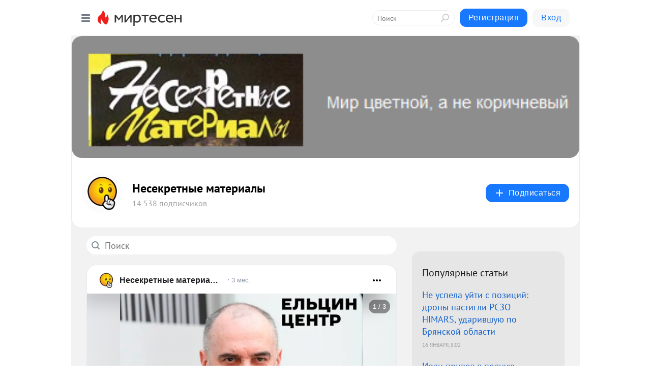

--- FILE ---
content_type: text/html; charset=utf-8
request_url: https://nesekretno-net.mirtesen.ru/blog/?t=%D0%B5%D0%BB%D1%8C%D1%86%D0%B8%D0%BD&page=2
body_size: 29183
content:
<!DOCTYPE html>
<html lang="ru" >
<head>
<meta charset="utf-8" />
<meta name="robots" content="all"/>
<script>window.__SM_COUNTER_ID = 45130;</script>
<title data-react-helmet="true">Несекретные материалы - Список материалов - Медиаплатформа МирТесен</title>
<meta name="viewport" content="width=device-width, initial-scale=1"/>
<meta name="yandex-verification" content="5ea2633b5dd0cc33"/>
<meta data-react-helmet="true" name="description" content="Свежие материалы тематического канала &quot;Несекретные материалы&quot;&quot; в медиаплатформе МирТесен. Подписывайтесь, читайте, комментируйте, ставьте лайки"/><meta data-react-helmet="true" name="keywords" content="одноклассники, однокурсники, соседи, сослуживцы, мир тесен, земляки, старые друзья, география, блоги домов, события вокруг, социальная сеть, карта, дом, работа, web 2.0"/><meta data-react-helmet="true" property="og:image" content="https://r3.mt.ru/r9/photoD2C2/20439805480-0/jpeg/bp.jpeg"/><meta data-react-helmet="true" property="og:image:width" content="1200"/><meta data-react-helmet="true" property="og:image:height" content="628"/><meta data-react-helmet="true" property="og:image:alt" content="Несекретные материалы - Список материалов - Медиаплатформа МирТесен"/><meta data-react-helmet="true" property="twitter:image" content="https://r3.mt.ru/r9/photoD2C2/20439805480-0/jpeg/bp.jpeg"/><meta data-react-helmet="true" property="vk:image" content="https://r3.mt.ru/r9/photoD2C2/20439805480-0/jpeg/bp.jpeg"/><meta data-react-helmet="true" property="og:description" content="Свежие материалы тематического канала &quot;Несекретные материалы&quot;&quot; в медиаплатформе МирТесен. Подписывайтесь, читайте, комментируйте, ставьте лайки"/><meta data-react-helmet="true" property="twitter:description" content="Свежие материалы тематического канала &quot;Несекретные материалы&quot;&quot; в медиаплатформе МирТесен. Подписывайтесь, читайте, комментируйте, ставьте лайки"/><meta data-react-helmet="true" property="og:site_name" content="Несекретные материалы - МирТесен"/><meta data-react-helmet="true" property="og:site" content="Несекретные материалы - МирТесен"/><meta data-react-helmet="true" property="og:type" content="article"/><meta data-react-helmet="true" property="og:url" content="https://nesekretno-net.mirtesen.ru/blog/?t=%D0%B5%D0%BB%D1%8C%D1%86%D0%B8%D0%BD&amp;page=2"/><meta data-react-helmet="true" property="og:title" content="Несекретные материалы - Список материалов - Медиаплатформа МирТесен"/><meta data-react-helmet="true" property="twitter:card" content="summary_large_image"/><meta data-react-helmet="true" property="twitter:title" content="Несекретные материалы - Список материалов - Медиаплатформа МирТесен"/>
<link data-react-helmet="true" rel="image_src" href="https://r3.mt.ru/r9/photoD2C2/20439805480-0/jpeg/bp.jpeg"/><link data-react-helmet="true" rel="canonical" href="https://nesekretno-net.mirtesen.ru/blog/"/><link data-react-helmet="true" rel="index" href="https://nesekretno-net.mirtesen.ru"/><link data-react-helmet="true" rel="alternate" type="application/atom+xml" title="Несекретные материалы - МирТесен" href="https://nesekretno-net.mirtesen.ru/blog/atom"/><link data-react-helmet="true" rel="alternate" type="application/atom+xml" title="Несекретные материалы - МирТесен" href="https://nesekretno-net.mirtesen.ru/blog/rss"/><link data-react-helmet="true" rel="icon" href="/favicon.ico" type="image/x-icon" sizes="16x16"/><link data-react-helmet="true" rel="shortcut icon" href="/favicon.ico" type="image/x-icon" sizes="16x16"/>

<link rel="stylesheet" href="https://alpha.mirtesen.ru/assets/modern/bundle.async.390fc67b829a9a691b15.css" media="print" onload="this.media='all'">
<link rel="stylesheet" href="https://alpha.mirtesen.ru/assets/modern/bundle.blog.2957bd024124c219641e.css" />
</head>
<body >



<div id="root"><div class="app blog-post-list-page"><div id="layout" class="post-list-layout bg-gray"><div id="main-container" class="not-admin"><header id="header"><div class="header-wrapper" style="width:auto"><div class="header-container"><div class="header"><div class="header__navigation"></div></div></div></div></header><div id="three-column-container"><div id="very-left-column" class=""><div class="sticky-wrap" style="left:0"><div class="sticky__content"><div class="left-menu"><div class="left-menu__blog"><div class="left-menu__item left-menu__blog-item"><div class="left-menu__item_title left-menu__item_header">Несекретные мат...</div><a class="left-menu__item_element" href="https://nesekretno-net.mirtesen.ru">Нет ничего тайного</a><a class="left-menu__item_element" href="https://nesekretno-net.mirtesen.ru/blog">Обзорно</a></div><div class="left-menu__item left-menu__blog-item"><div class="left-menu__item_title left-menu__item_header"></div><i class="left-menu__item_delimiter"></i><a class="left-menu__item_element" href="https://nesekretno-net.mirtesen.ru/blog/latest">Новые</a><a class="left-menu__item_element" href="https://nesekretno-net.mirtesen.ru/blog/interesting">Лучшие</a><a class="left-menu__item_element" href="https://nesekretno-net.mirtesen.ru/blog/commented">Обсуждаемые</a><a class="left-menu__item_element" href="https://nesekretno-net.mirtesen.ru/comments">Комментарии</a><a class="left-menu__item_element" href="https://nesekretno-net.mirtesen.ru/people">Участники сайта</a></div></div><div class="left-menu__item" id="topics-menu"><div class="left-menu__item_title" id="topics-menu-title">Рубрики</div><a class="left-menu__item_element" href="//mirtesen.ru/topic/cooking?utm_medium=from_left_sidebar"><span><img src="//static.mtml.ru/images/topics/cooking.svg" alt="cooking" loading="lazy" width="16" height="16"/></span><span>Кулинария</span></a><a class="left-menu__item_element" href="//mirtesen.ru/topic/family?utm_medium=from_left_sidebar"><span><img src="//static.mtml.ru/images/topics/family.svg" alt="family" loading="lazy" width="16" height="16"/></span><span>Дети и семья</span></a><a class="left-menu__item_element" href="//mirtesen.ru/topic/show?utm_medium=from_left_sidebar"><span><img src="//static.mtml.ru/images/topics/show.svg" alt="show" loading="lazy" width="16" height="16"/></span><span>Шоу-бизнес</span></a><a class="left-menu__item_element" href="//mirtesen.ru/topic/politics?utm_medium=from_left_sidebar"><span><img src="//static.mtml.ru/images/topics/politics.svg" alt="politics" loading="lazy" width="16" height="16"/></span><span>Политика</span></a><a class="left-menu__item_element" href="//mirtesen.ru/topic/health?utm_medium=from_left_sidebar"><span><img src="//static.mtml.ru/images/topics/health.svg" alt="health" loading="lazy" width="16" height="16"/></span><span>Здоровье</span></a><button class="left-menu__item_button">Показать все<svg class="svg-icon"><use href="/images/icons.svg?v=1768989#angle-down"></use></svg></button></div><div class="left-menu__item"><div class="left-menu__item_title left-menu__item_header"><a href="https://mirtesen.ru/" class="left-menu__item_title-anchor">Моя лента</a></div><a href="https://mirtesen.ru/chats" class="left-menu__item_element left-menu__item_element_chat" target="_self"><span><img src="//static.mtml.ru/images/icons_v2/chats.svg" alt="ЧАТЫ" loading="lazy" width="16" height="16"/></span><span id="chats-tooltip">ЧАТЫ</span></a><a href="https://mirtesen.ru/polls" class="left-menu__item_element left-menu__item_element_poll" target="_self"><span><img src="//static.mtml.ru/images/icons_v2/vote.svg" alt="Опросы" loading="lazy" width="28" height="28"/></span><span id="polls-tooltip">Опросы</span></a><a href="https://mirtesen.ru/bloggers" class="left-menu__item_element" target="_self"><span><img src="//static.mtml.ru/images/icons_v2/IconBloggersColor.svg" alt="Блогеры" loading="lazy" width="17" height="17"/></span><span id="bloggers-tooltip">Блогеры</span></a><a href="https://mirtesen.ru/user-posts" class="left-menu__item_element" target="_self"><span><img src="//static.mtml.ru/images/icons_v2/IconUserContent.svg" alt="Глас народа" loading="lazy" width="16" height="16"/></span><span id="user-posts-tooltip">Глас народа</span></a><a href="https://mirtesen.ru/popular/liked" class="left-menu__item_element" target="_self"><span><img src="//static.mtml.ru/images/icons_v2/IconPopularColor.svg" alt="Популярное" loading="lazy" width="13" height="16"/></span><span id="popular-posts-tooltip">Популярное</span></a><a href="https://mirtesen.ru/popular/commented" class="left-menu__item_element" target="_self"><span><img src="//static.mtml.ru/images/icons_v2/IconDiscussColor.svg" alt="Обсуждаемое" loading="lazy" width="14" height="14"/></span><span id="commented-posts-tooltip">Обсуждаемое</span></a></div><div class="left-menu__item" id="common-menu"><a href="https://k41tv.app.link/sidebarlink" class="btn btn-primary btn-primary_left-menu" target="_blank" id="app-tooltip"><svg class="svg"><use href="/images/icons.svg#app-icon"></use></svg><span class="left-menu__item_element-text">Мессенджер МТ</span></a><a href="https://info.mirtesen.ru/about" class="left-menu__item_element" target="_blank"><span><img src="//static.mtml.ru/images/icons_v2/IconAbout.svg" alt="О компании" loading="lazy" width="9" height="14"/></span><span class="left-menu__item_element-text">О компании</span></a><a href="https://info.mirtesen.ru/glagol" class="left-menu__item_element" target="_blank"><span><img src="//static.mtml.ru/images/icons_v2/icon-glagol.svg" alt="О редакции ГлагоL" loading="lazy" width="8" height="13"/></span><span class="left-menu__item_element-text">О редакции ГлагоL</span></a><a href="https://info.mirtesen.ru/news" class="left-menu__item_element" target="_blank"><span><img src="//static.mtml.ru/images/icons_v2/IconNews.svg" alt="Новости" loading="lazy" width="16" height="14"/></span><span class="left-menu__item_element-text">Новости</span></a><a href="https://info.mirtesen.ru/partners" class="left-menu__item_element" target="_blank"><span><img src="//static.mtml.ru/images/icons_v2/IconPartners.svg" alt="Партнерам" loading="lazy" width="16" height="13"/></span><span class="left-menu__item_element-text">Партнерам</span></a><a href="https://info.mirtesen.ru/promo" class="left-menu__item_element" target="_blank"><span><img src="//static.mtml.ru/images/icons_v2/IconAdvertizing.svg" alt="Рекламодателям" loading="lazy" width="17" height="16"/></span><span class="left-menu__item_element-text">Рекламодателям</span></a><a href="https://mirtesen.ru/feedback/report" class="left-menu__item_element" target="_blank"><span><img src="//static.mtml.ru/images/icons_v2/IconFeedback.svg" alt="Обратная связь" loading="lazy" width="16" height="13"/></span><span class="left-menu__item_element-text">Обратная связь</span></a><a href="https://mirtesen.ru/feedback/report/spam" class="left-menu__item_element" target="_blank"><span><img src="//static.mtml.ru/images/icons_v2/IconSpam.svg" alt="Пожаловаться на спам" loading="lazy" width="15" height="14"/></span><span class="left-menu__item_element-text">Пожаловаться на спам</span></a><a href="https://info.mirtesen.ru/agreement" class="left-menu__item_element" target="_blank"><span><img src="//static.mtml.ru/images/icons_v2/IconAgreement.svg" alt="Соглашение" loading="lazy" width="15" height="16"/></span><span class="left-menu__item_element-text">Соглашение</span></a><a href="https://info.mirtesen.ru/recommendation_rules" class="left-menu__item_element" target="_blank"><span><img src="//static.mtml.ru/images/icons_v2/IconAgreement.svg" alt="Рекомендательные технологии" loading="lazy" width="15" height="16"/></span><span class="left-menu__item_element-text">Рекомендательные технологии</span></a></div></div><p class="recommendation-tech">На информационном ресурсе применяются <a href="https://info.mirtesen.ru/recommendation_rules">рекомендательные технологии</a> (информационные технологии предоставления информации на основе сбора, систематизации и анализа сведений, относящихся к предпочтениям пользователей сети &quot;Интернет&quot;, находящихся на территории Российской Федерации)</p><div class="mt-tizer-ad-block"><div class="partner-block-wrapper"><div id="unit_99821"></div></div></div></div></div></div><div id="content-container"><div id="secondary-header" class="secondary-header secondary-header_blog"><div class="secondary-header__top secondary-header__top_has-background" style="background-image:url(//mtdata.ru/u9/photoD2C2/20439805480-0/original.jpeg)"></div><div class="secondary-header__middle secondary-header__middle_with-top"><div id="secondary-header-logo" class="secondary-header__logo-outer"><div class="secondary-header__logo-wrap"><a class="userlogo userlogo_xl" href="https://nesekretno-net.mirtesen.ru/?utm_referrer=mirtesen.ru" title="" target="" data-rjs="2"></a></div></div><div class="secondary-header__title-wrap"><div class="secondary-header__title-subscribers"><h1 class="secondary-header__title"><a class="secondary-header__title-link" href="https://nesekretno-net.mirtesen.ru/?utm_referrer=mirtesen.ru" style="color:#000" rel="nofollow">Несекретные материалы</a></h1><i class="secondary-header__subscribers">14 538 подписчиков</i></div></div><div><div id="mt-dropdown-menu" class="mt-dropdown-menu"><button appearance="btn" title="Подписаться" type="button" class="mt-dropdown-menu__btn btn btn-primary"><svg class="svg-icon"><use href="/images/icons.svg?v=1768989#cross"></use></svg>Подписаться</button></div></div></div></div><div id="double-column-container"><div id="right-column"><div class="partner-block-wrapper"><div id="unit_95129"></div></div><div class="right-column-posts"><h3 class="right-column-posts__title">Популярные статьи</h3><ul class="right-column-posts_list"><li class="right-column-posts_list_item"><a href="//nesekretno-net.mirtesen.ru/blog/43596694892?utm_referrer=mirtesen.ru&amp;utm_medium=from_block_popular_articles" class="right-column-posts_list_item__link"><span class="right-column-posts_list_item__title">Не успела уйти с позиций: дроны настигли РСЗО HIMARS, ударившую по Брянской области</span><span class="right-column-posts_list_item__date"></span></a></li><li class="right-column-posts_list_item"><a href="//nesekretno-net.mirtesen.ru/blog/43894059905?utm_referrer=mirtesen.ru&amp;utm_medium=from_block_popular_articles" class="right-column-posts_list_item__link"><span class="right-column-posts_list_item__title">Иран привел в полную боеготовность КСИР и начинает казнить протестующих</span><span class="right-column-posts_list_item__date"></span></a></li><li class="right-column-posts_list_item"><a href="//nesekretno-net.mirtesen.ru/blog/43295091077?utm_referrer=mirtesen.ru&amp;utm_medium=from_block_popular_articles" class="right-column-posts_list_item__link"><span class="right-column-posts_list_item__title">Кедми: у России для победы над Европой готова особая армия</span><span class="right-column-posts_list_item__date"></span></a></li></ul></div><div class="partner-block-wrapper"><div id="unit_99810"></div></div><div class="right-column-comments right-column-comments_blog"><h3 class="right-column-comments__title">Свежие комментарии</h3><ul class="right-column-comments-list"><li class="right-column-comments-item"><a href="https://mirtesen.ru/people/335854095" class="right-column-comments-item__author"><span class="userlogo userlogo_s" href="" style="background:linear-gradient(hsl(171, 100%, 50%), hsl(201, 80%, 50%))" target="">ВМ</span><div class="right-column-comments-item__author__info"><i class="right-column-comments-item__author__name" style="color:hsl(186, 70%, 50%)">Владимир Моргунов</i><i class="right-column-comments-item__pubdate"></i></div></a><div class="right-column-comments-item__post"><span class="right-column-comments-item__post__message">В Росси много огромных супер современных заводов таких как: АУДИ, ТОЙОТА, ФОЛЬСКВАГЕН и других, построены на средства...</span><span class="right-column-comments-item__post__title">Золото в помощь: ...</span></div></li><li class="right-column-comments-item"><a href="https://mirtesen.ru/people/17814958" class="right-column-comments-item__author"><span class="userlogo userlogo_s" href="" title="" target="" data-rjs="2"></span><div class="right-column-comments-item__author__info"><i class="right-column-comments-item__author__name" style="color:hsl(271, 70%, 50%)">павел иванов</i><i class="right-column-comments-item__pubdate"></i></div></a><div class="right-column-comments-item__post"><span class="right-column-comments-item__post__message">Как же они перейдут, кто их отпустит ?  Что упало, то пропало ! Страха у них них нет с нами бодаться. А ассиметричные...</span><span class="right-column-comments-item__post__title">Золото в помощь: ...</span></div></li><li class="right-column-comments-item"><a href="https://mirtesen.ru/people/335854095" class="right-column-comments-item__author"><span class="userlogo userlogo_s" href="" style="background:linear-gradient(hsl(171, 100%, 50%), hsl(201, 80%, 50%))" target="">ВМ</span><div class="right-column-comments-item__author__info"><i class="right-column-comments-item__author__name" style="color:hsl(186, 70%, 50%)">Владимир Моргунов</i><i class="right-column-comments-item__pubdate"></i></div></a><div class="right-column-comments-item__post"><span class="right-column-comments-item__post__message">Это не компенсация, а коньюктура рынка драгметаллов ?? Золотой запас куплен на наши средства и его стоимость (все рас...</span><span class="right-column-comments-item__post__title">Золото в помощь: ...</span></div></li></ul></div><div class="sticky2" style="top:30px"><div class="partner-block-wrapper"><div id="unit_99808"></div></div></div></div><div id="content-column"><div class="blog-post-list"><div class="mt-search-input"><input type="text" placeholder="Поиск" name="search" autoComplete="off" class="mt-search-input__input" spellcheck="false" value=""/><i class="mt-search-input__icon"><svg class="svg-icon"><use href="/images/icons.svg?v=1768989#search"></use></svg></i></div><div class="clearfix inft-scroll"><article class="inft blog-post"><article class="post-card"><div class="post-card__header"><div class="post-card__main"><div class="post-card__info-without-topic"><a class="post-card__logo" href="//nesekretno-net.mirtesen.ru?utm_referrer=mirtesen.ru" target="_self"><span class="userlogo" href="" title="" target="" data-rjs="2"></span></a><a class="post-card__author" href="//nesekretno-net.mirtesen.ru?utm_referrer=mirtesen.ru" target="_self"><div class="post-author"><span>Несекретные материалы</span></div></a><a href="//nesekretno-net.mirtesen.ru/blog/43582625545/Eltsin-tsentr-ispugalsya-gneva-obschestvennosti-?utm_referrer=mirtesen.ru" class="pubdate post-card__pubdate" target="_self"></a></div></div><div class="post-card__context-actions"><div id="mt-dropdown-menu" class="mt-dropdown-menu context-dropdown"><button type="button" class="mt-dropdown-menu__btn"><svg class="svg-icon"><use href="/images/icons.svg?v=1768989#more"></use></svg></button></div></div></div><div class="post-card__content"><div class="post-card__media"></div><div class="post-card__description"><div class="post-preview"><h3 class="post-preview__title">Ельцин-центр испугался гнева общественности?</h3><div class="post-preview__description"><div><br /><br />«Ельцин-центр» попытался организовать в Москве встречу с участием русофобки Майи Кучерской, прославившейся оскорблениями русской классики и фейками о Буче.<br /><br /><br /><br />Однако после всплывших деталей «коллаборации» с антирусской «Новой газетой» организаторы спешно подтерли все</div>...<a class="post-preview__more" data-link="more" href="//nesekretno-net.mirtesen.ru/blog/43582625545/Eltsin-tsentr-ispugalsya-gneva-obschestvennosti-?utm_referrer=mirtesen.ru">Далее</a></div></div></div></div><div class="post-card__footer"><div class="post-controls"><div><div class="post-actions"><div class="post-actions__push"></div></div></div></div></div><span></span></article></article><div class="adfox-outer blog-post-list__ad-block"><div class="partner-block-wrapper"><div id="unit_99818"></div></div></div><article class="inft blog-post"><article class="post-card"><div class="post-card__header"><div class="post-card__main"><div class="post-card__info-without-topic"><a class="post-card__logo" href="//nesekretno-net.mirtesen.ru?utm_referrer=mirtesen.ru" target="_self"><span class="userlogo" href="" title="" target="" data-rjs="2"></span></a><a class="post-card__author" href="//nesekretno-net.mirtesen.ru?utm_referrer=mirtesen.ru" target="_self"><div class="post-author"><span>Несекретные материалы</span></div></a><a href="//nesekretno-net.mirtesen.ru/blog/43400522634/Lomat-ne-perestroit-Reformyi-priveli-SSSR-ne-k-ukrepleniyu-a-k-k?utm_referrer=mirtesen.ru" class="pubdate post-card__pubdate" target="_self"></a></div></div><div class="post-card__context-actions"><div id="mt-dropdown-menu" class="mt-dropdown-menu context-dropdown"><button type="button" class="mt-dropdown-menu__btn"><svg class="svg-icon"><use href="/images/icons.svg?v=1768989#more"></use></svg></button></div></div></div><div class="post-card__content"><div class="post-img post-card__media"><img class="post-img__img" src="https://r.mt.ru/r13/photo56D3/20906630966-0/jpg/wnd.webp" alt="" data-rjs="2"/><div class="post-img__bg" style="background-image:url(//mtdata.ru/u13/photo56D3/20906630966-0/original.jpg#20906630966)"></div></div><div class="post-card__description"><div class="post-preview"><h3 class="post-preview__title">Ломать — не перестроить. Реформы привели СССР не к укреплению, а к краху</h3><div class="post-preview__description"><div><br />Митинг за отмену 6-й статьи Конституции СССР о руководящей роли КПСС в Москве, февраль 1990 года<br /><br />40 лет назад, 15 октября 1985 года, состоялся очередной Пленум ЦК КПСС. На предыдущем, апрельском, только что пришедший к власти генсек Михаил Горбачёв отметил: «Нам стала яснее</div>...<a class="post-preview__more" data-link="more" href="//nesekretno-net.mirtesen.ru/blog/43400522634/Lomat-ne-perestroit-Reformyi-priveli-SSSR-ne-k-ukrepleniyu-a-k-k?utm_referrer=mirtesen.ru">Далее</a></div></div></div></div><div class="post-card__footer"><div class="post-controls"><div><div class="post-actions"><div class="post-actions__push"></div></div></div></div></div><span></span></article></article><article class="inft blog-post"><article class="post-card"><div class="post-card__header"><div class="post-card__main"><div class="post-card__info-without-topic"><a class="post-card__logo" href="//nesekretno-net.mirtesen.ru?utm_referrer=mirtesen.ru" target="_self"><span class="userlogo" href="" title="" target="" data-rjs="2"></span></a><a class="post-card__author" href="//nesekretno-net.mirtesen.ru?utm_referrer=mirtesen.ru" target="_self"><div class="post-author"><span>Несекретные материалы</span></div></a><a href="//nesekretno-net.mirtesen.ru/blog/43741703854/Oshibka-2000?utm_referrer=mirtesen.ru" class="pubdate post-card__pubdate" target="_self"></a></div></div><div class="post-card__context-actions"><div id="mt-dropdown-menu" class="mt-dropdown-menu context-dropdown"><button type="button" class="mt-dropdown-menu__btn"><svg class="svg-icon"><use href="/images/icons.svg?v=1768989#more"></use></svg></button></div></div></div><div class="post-card__content"><div class="post-card__description"><div class="post-preview"><h3 class="post-preview__title">Ошибка - 2000</h3><div class="post-preview__description"><div><br /><br />Конец 90-х, человечество танцует под The End и боится конца света не из-за комет или майя (это будет позже), а из-за цифр. Первые компьютеры экономили память и записывали год как “99”. Никто не подумал, что рано или поздно наступит “00”, и когда календарь должен был перескочить в</div>...<a class="post-preview__more" data-link="more" href="//nesekretno-net.mirtesen.ru/blog/43741703854/Oshibka-2000?utm_referrer=mirtesen.ru">Далее</a></div></div></div></div><div class="post-card__footer"><div class="post-controls"><div><div class="post-actions"><div class="post-actions__push"></div></div></div></div></div><span></span></article></article><article class="inft blog-post"><article class="post-card"><div class="post-card__header"><div class="post-card__main"><div class="post-card__info-without-topic"><a class="post-card__logo" href="//nesekretno-net.mirtesen.ru?utm_referrer=mirtesen.ru" target="_self"><span class="userlogo" href="" title="" target="" data-rjs="2"></span></a><a class="post-card__author" href="//nesekretno-net.mirtesen.ru?utm_referrer=mirtesen.ru" target="_self"><div class="post-author"><span>Несекретные материалы</span></div></a><a href="//nesekretno-net.mirtesen.ru/blog/43965979046/Smertnaya-kazn-nuzhna?utm_referrer=mirtesen.ru" class="pubdate post-card__pubdate" target="_self"></a></div></div><div class="post-card__context-actions"><div id="mt-dropdown-menu" class="mt-dropdown-menu context-dropdown"><button type="button" class="mt-dropdown-menu__btn"><svg class="svg-icon"><use href="/images/icons.svg?v=1768989#more"></use></svg></button></div></div></div><div class="post-card__content"><div class="post-img post-card__media"><img class="post-img__img" src="https://r2.mt.ru/r29/photoF614/20386189580-0/jpg/wnd.webp" alt="" data-rjs="2"/><div class="post-img__bg" style="background-image:url(//mtdata.ru/u29/photoF614/20386189580-0/original.jpg#20386189580)"></div></div><div class="post-card__description"><div class="post-preview"><h3 class="post-preview__title">Смертная казнь нужна</h3><div class="post-preview__description"><div>У меня основная проблема в том, что каждый день несколько важных тем, которые я все не успеваю расписывать физически. И приходится выбирать что-то первостепенное.<br />Причём все эти темы – это что-то реально значимое. Геополитика, наука, экономика, производство, боевые действия etc.<br />А люди</div>...<a class="post-preview__more" data-link="more" href="//nesekretno-net.mirtesen.ru/blog/43965979046/Smertnaya-kazn-nuzhna?utm_referrer=mirtesen.ru">Далее</a></div></div></div></div><div class="post-card__footer"><div class="post-controls"><div><div class="post-actions"><div class="post-actions__push"></div></div></div></div></div><span></span></article></article><div class="adfox-outer blog-post-list__ad-block"><div class="partner-block-wrapper"><div id="unit_99818"></div></div></div><article class="inft blog-post"><article class="post-card"><div class="post-card__header"><div class="post-card__main"><div class="post-card__info-without-topic"><a class="post-card__logo" href="//nesekretno-net.mirtesen.ru?utm_referrer=mirtesen.ru" target="_self"><span class="userlogo" href="" title="" target="" data-rjs="2"></span></a><a class="post-card__author" href="//nesekretno-net.mirtesen.ru?utm_referrer=mirtesen.ru" target="_self"><div class="post-author"><span>Несекретные материалы</span></div></a><a href="//nesekretno-net.mirtesen.ru/blog/43749187339/-Konstitutsiyu-1993-goda-pisali-v-SSHA-?utm_referrer=mirtesen.ru" class="pubdate post-card__pubdate" target="_self"></a></div></div><div class="post-card__context-actions"><div id="mt-dropdown-menu" class="mt-dropdown-menu context-dropdown"><button type="button" class="mt-dropdown-menu__btn"><svg class="svg-icon"><use href="/images/icons.svg?v=1768989#more"></use></svg></button></div></div></div><div class="post-card__content"><div class="post-card__media"></div><div class="post-card__description"><div class="post-preview"><h3 class="post-preview__title">«Конституцию 1993 года писали в США»</h3><div class="post-preview__description"><div>Руцкой о предательстве, Ельцине и России<br /><br /><br /><br />Александр Руцкой — единственный в истории России человек, исполнявший обязанности вице-президента страны. После его конфликта с Борисом Ельциным эта должность исчезла из отечественной политической номенклатуры. О том, чем сегодня</div>...<a class="post-preview__more" data-link="more" href="//nesekretno-net.mirtesen.ru/blog/43749187339/-Konstitutsiyu-1993-goda-pisali-v-SSHA-?utm_referrer=mirtesen.ru">Далее</a></div></div></div></div><div class="post-card__footer"><div class="post-controls"><div><div class="post-actions"><div class="post-actions__push"></div></div></div></div></div><span></span></article></article><span></span><div></div><div class="inft-scroll__loader"></div></div><nav class="pagination"><ul class="blog-post__pagination"><li><a href="/blog/?t=%D0%B5%D0%BB%D1%8C%D1%86%D0%B8%D0%BD">Назад </a></li><li>Страница: <!-- -->2<!-- --> </li><li><a href="/blog/?t=%D0%B5%D0%BB%D1%8C%D1%86%D0%B8%D0%BD&amp;page=3">Вперед</a></li></ul></nav></div></div></div></div></div></div><div style="position:fixed;bottom:50px;right:0;cursor:pointer;transition-duration:0.2s;transition-timing-function:linear;transition-delay:0s;z-index:10;display:none"><div id="scroll-top"><div>наверх</div></div></div></div><div></div></div></div>
<div id="messenger-portal" class="messenger-embedded"></div>
<script>window.__PRELOADED_STATE__ = {"blogDomain":{},"promotion":{"popup":{},"activeTab":"platform","sections":{"platform":{"title":"Реклама на Платформе","isMenu":true,"changed":false,"forDevs":true},"settings":{"title":"Настройки рекламы","isMenu":true,"changed":false,"forDevs":true},"item":{"title":"Редактирование объекта","isMenu":false,"changed":false,"forDevs":true},"itemAdd":{"title":"Добавление объекта","isMenu":false,"changed":false,"forDevs":true},"deposit":{"title":"Пополнение баланса","isMenu":false,"changed":false,"forDevs":true},"stats":{"title":"Статистика рекламы","isMenu":true,"changed":false,"forDevs":true}},"changed":{"platform":false,"settings":false,"item":false,"stats":false},"data":{"platform":"","settings":{"currentBalance":0,"spentBalance":0,"groupItem":{"id":null,"status":"STATUS_PENDING","dateStart":null,"dateEnd":null,"fullClicksLimit":null,"dayClicksLimit":null,"clickPrice":null,"utmSource":null,"utmMedium":null,"utmCampaign":null,"targetGeoIds":null,"targetIsMale":null,"targetAgeMin":null,"targetAgeMax":null,"targetTime":null,"title":null,"canChangeStatus":null,"inRotation":false,"fullClicks":0,"dayClicks":0},"blogpostItems":[]},"item":{"id":null,"status":"STATUS_PENDING","dateStart":null,"dateEnd":null,"fullClicksLimit":null,"dayClicksLimit":null,"clickPrice":null,"utmSource":null,"utmMedium":null,"utmCampaign":null,"targetGeoIds":null,"targetIsMale":null,"targetAgeMin":null,"targetAgeMax":null,"targetTime":null,"title":null,"canChangeStatus":null,"inRotation":false,"fullClicks":0,"dayClicks":0},"itemAdd":{"url":null},"deposit":{"value":""},"stats":{"periodFrom":"2025-12-31","periodTo":"2026-01-20"}},"errors":{}},"editComments":{"activeTab":"stats","sections":{"stats":{"title":"Статистика","isMenu":true,"changed":false,"forDevs":true},"settings":{"title":"Настройки","isMenu":true,"changed":false,"forDevs":true}},"changed":{"stats":false,"settings":false},"data":{"stats":{"periodFrom":"2026-01-13","periodTo":"2026-01-20"},"settings":{"applyForCommentsEnabled":0,"commonEnabled":0,"siteEnabled":0,"keyWords":[]}},"errors":{}},"actionVote":{},"header":{"sidebarEnabled":false,"sidebarIsOpen":false},"messageNotifications":{"items":[],"startFrom":0,"nextFrom":0,"hasMoreItems":true,"busy":false},"activityNotifications":{"items":[],"nextFrom":"","hasMoreItems":true,"busy":false},"headerSearch":{"value":"","result":{"people":[],"groups":[],"posts":[]},"isLoading":false,"hasResults":false},"rssEditor":{"editKey":null,"type":"add","loading":{"defaultImage":false},"values":{"maxTextLength":0,"publicationDelay":0,"useFullText":false,"useShortDesctiption":false,"ignoreMediaTags":false,"rssSourceLink":"","autoRefreshImportedThemes":false,"pregTemplateTextSearch":"","pregTemplateTextChange":"","xpathLongText":"","xpathImage":"","showCategory":"","importCategory":"","keepImages":false,"keepLinks":false,"keepIframes":false,"useEmbedCode":false,"useYandexTurbo":false,"addYandexGenreTags":false,"loadingTimout":0,"hideSourceLink":false,"defaultImage":""}},"telegramEditor":{"editKey":null,"type":"add","values":{"username":null,"signature":""}},"auth":{"user":null,"groupPrivileges":{},"viewedTooltips":{}},"authForm":{"isBusy":false,"widgetId":"0","instances":{"0":{"isOpen":false,"activeTab":"login","callAndSmsLimits":{"apiLimits":{"smsAllowed":true,"callAllowed":true,"smsTimeLimitExceededMsg":"","callTimeLimitExceededMsg":""},"timers":{}},"params":{"login":{"phone":"","code":"","mode":"SMS","step":"","errorMap":{}},"loginByEmail":{"email":"","password":"","remember":"on","step":"","errorMap":{}},"registration":{"name":"","lastname":"","email":"","phone":"","code":"","mode":"SMS","step":"","errorMap":{}},"registrationByEmail":{"email":"","name":"","phone":"","code":"","mode":"SMS","step":"","errorMap":{}},"password":{"email":"","errorMap":{}}}}}},"blogModerators":{"staff":[],"popup":{"popupType":null,"userInfo":null},"errors":{},"radioBtnValue":null},"logoEditor":{"image":null,"allowZoomOut":false,"position":{"x":0.5,"y":0.5},"scale":1,"rotate":0,"borderRadius":0,"width":100,"height":100,"border":0,"isEmpty":true,"type":"blog"},"headerBackgroundEditor":{"image":null,"type":"blog","allowZoomOut":false,"position":{"x":0.5,"y":0.5},"scale":1,"rotate":0,"borderRadius":0,"blogHeight":240,"profileHeight":240,"border":0,"isEmpty":true},"titleEditor":{"title":""},"secondaryHeader":{"logoSwitcher":false,"titleSwitcher":false,"backgroundSwitcher":false,"logoEditor":false,"titleEditor":false,"backgroundEditor":false},"blogMenuSettings":{"isChanged":false,"menuItems":[],"currentIndex":null,"menuItem":{},"staticWidgetsToRemove":[],"context":{"add":{"title":"Добавление раздела","saveButton":"Добавить"},"edit":{"title":"Раздел: ","saveButton":"Сохранить","remove":"Удалить раздел"}},"errors":{}},"siteSettings":{},"siteSettingsLeftMenu":{"sitesDropdown":false},"promotionLeftMenu":{},"editCommentsLeftMenu":{},"blogPostList":{"searchValue":"","search":{"results":null,"page":0,"hasMore":true,"isLoading":false},"blogPostList":[{"id":43582625545,"title":"Ельцин-центр испугался гнева общественности?","url":"//nesekretno-net.mirtesen.ru/blog/43582625545?utm_referrer=mirtesen.ru","seo_url":"//nesekretno-net.mirtesen.ru/blog/43582625545/Eltsin-tsentr-ispugalsya-gneva-obschestvennosti-?utm_referrer=mirtesen.ru","canonical_url":"https://staryiy.livejournal.com/8953253.html","created":1761091914,"date":1761091674,"publish_time":null,"status":"STATUS_ACTIVE","isTitleHidden":false,"preview_text":"\x3cbr />\x3cbr />«Ельцин-центр» попытался организовать в Москве встречу с участием русофобки Майи Кучерской, прославившейся оскорблениями русской классики и фейками о Буче.\x3cbr />\x3cbr />\x3cbr />\x3cbr />Однако после всплывших деталей «коллаборации» с антирусской «Новой газетой» организаторы спешно подтерли все","comments_count":0,"post_type":"post","likes":{"count":1,"user_likes":0,"can_like":0,"marks_pluses":1,"marks_minuses":0,"user_like_attr":null,"like_attr_ids":[{"id":100,"count":1}]},"from_id":877835671,"from":{"id":877835671,"display_name":"Андрей Иваныч","url":"//mirtesen.ru/people/877835671","photo_original":"//mtdata.ru/u7/photo07AD/20435974263-0/original.jpeg","isAuthenticAccount":false},"group":{"display_name":"Несекретные материалы","url":"//nesekretno-net.mirtesen.ru","photo_original":"//mtdata.ru/u25/photoCDF3/20869580636-0/original.jpeg","id":30961558035,"canViewBlogPostCreator":false,"showSubscribersAmount":true,"is_subscribed":false,"is_member":false,"is_owner":false,"is_staff":false,"created":1487186364},"attachments":[{"photo":{"id":null,"photo_original":"//mtdata.ru/u16/photo01C9/20616156429-0/original.jpg#20616156429","title":null,"width":800,"height":619}},{"photo":{"id":null,"photo_original":"//mtdata.ru/u16/photo0100/20062302127-0/original.jpg#20062302127","title":null,"width":600,"height":473}},{"photo":{"id":null,"photo_original":"//mtdata.ru/u16/photoA1E2/20839229278-0/original.jpg#20839229278","title":null,"width":480,"height":600}}],"modified":1761104433,"is_draft":false,"is_queued":false,"topic":null,"tags":["г. Москва [1405113]","провокация","фейки об армии","русофобы","новая газета","предатели Родины","Ельцин-центр","либерасты","майя кучерская"],"close_comments":false,"marks_count":1,"reposts":0,"recommendations":null,"foreignPollId":null,"isSlider":null,"padRedirectUrl":"https://mirtesen.ru/url?e=pad_click&pad_page=0&blog_post_id=43582625545","editorStatus":"EDITOR_STATUS_NONE","extraData":null,"notificationsCanBeSent":true,"notificationsSent":false,"notificationsWillBeSent":false,"notificationsLimit":1,"formattedDates":{"iso":"2025-10-22T00:07:54.000Z","ver1":"22 октября, 3:07","ver2":"22.10.2025 в 3:07","ver3":"22 окт., 3:07"},"images":[{"main":true,"url":"//mtdata.ru/u16/photo01C9/20616156429-0/original.jpg#20616156429","width":800,"height":619},{"main":true,"url":"//mtdata.ru/u16/photo0100/20062302127-0/original.jpg#20062302127","width":600,"height":473},{"main":true,"url":"//mtdata.ru/u16/photoA1E2/20839229278-0/original.jpg#20839229278","width":480,"height":600}],"videos":[],"shared_post":null,"mentionedPersons":null},{"id":43400522634,"title":"Ломать — не перестроить. Реформы привели СССР не к укреплению, а к краху","url":"//nesekretno-net.mirtesen.ru/blog/43400522634?utm_referrer=mirtesen.ru","seo_url":"//nesekretno-net.mirtesen.ru/blog/43400522634/Lomat-ne-perestroit-Reformyi-priveli-SSSR-ne-k-ukrepleniyu-a-k-k?utm_referrer=mirtesen.ru","canonical_url":"https://staryiy.livejournal.com/8935164.html","created":1760521351,"date":1760521081,"publish_time":null,"status":"STATUS_ACTIVE","isTitleHidden":false,"preview_text":"\x3cbr />Митинг за отмену 6-й статьи Конституции СССР о руководящей роли КПСС в Москве, февраль 1990 года\x3cbr />\x3cbr />40 лет назад, 15 октября 1985 года, состоялся очередной Пленум ЦК КПСС. На предыдущем, апрельском, только что пришедший к власти генсек Михаил Горбачёв отметил: «Нам стала яснее","comments_count":0,"post_type":"post","likes":{"count":-1,"user_likes":0,"can_like":0,"marks_pluses":0,"marks_minuses":1,"user_like_attr":null,"like_attr_ids":[{"id":4,"count":1}]},"from_id":877835671,"from":{"id":877835671,"display_name":"Андрей Иваныч","url":"//mirtesen.ru/people/877835671","photo_original":"//mtdata.ru/u7/photo07AD/20435974263-0/original.jpeg","isAuthenticAccount":false},"group":{"display_name":"Несекретные материалы","url":"//nesekretno-net.mirtesen.ru","photo_original":"//mtdata.ru/u25/photoCDF3/20869580636-0/original.jpeg","id":30961558035,"canViewBlogPostCreator":false,"showSubscribersAmount":true,"is_subscribed":false,"is_member":false,"is_owner":false,"is_staff":false,"created":1487186364},"attachments":[{"photo":{"id":null,"photo_original":"//mtdata.ru/u13/photo56D3/20906630966-0/original.jpg#20906630966","title":null,"width":800,"height":531}}],"modified":1760524441,"is_draft":false,"is_queued":false,"topic":"politics","tags":["г. Москва [1405113]","партия социал демократического типа","Юрий Андропов","институт истории","Константин Черненко","развал СССР","борис ельцин","соглашение; ссср \"по безопасности и сотрудничеству в европе\"","верховный совет, ссср","Анатолий Собчак","александр пученков","санкт петербургский государственный университет (спбгу)","коммунистическая партия (кпсс), ссср","Союз спасения","СССР","коммунистическая партия (кпсс), ссср, город москва","аркадий вольский","михаил горбачев","очередной пленум; центральный комитет; коммунистическая партия (кпсс), ссср","центральный комитет; коммунистическая партия (кпсс), ссср","декларация \"о государственном суверенитете рсфср\"","кафедра хозяйственного права","экономический отдел","конституция; ссср","николай рыжков"],"close_comments":false,"marks_count":1,"reposts":0,"recommendations":null,"foreignPollId":null,"isSlider":null,"padRedirectUrl":"https://mirtesen.ru/url?e=pad_click&pad_page=0&blog_post_id=43400522634","editorStatus":"EDITOR_STATUS_NONE","extraData":null,"notificationsCanBeSent":true,"notificationsSent":false,"notificationsWillBeSent":false,"notificationsLimit":1,"formattedDates":{"iso":"2025-10-15T09:38:01.000Z","ver1":"15 октября, 12:38","ver2":"15.10.2025 в 12:38","ver3":"15 окт., 12:38"},"images":[{"main":true,"url":"//mtdata.ru/u13/photo56D3/20906630966-0/original.jpg#20906630966","width":800,"height":531}],"videos":[],"shared_post":null,"mentionedPersons":null},{"id":43741703854,"title":"Ошибка - 2000","url":"//nesekretno-net.mirtesen.ru/blog/43741703854?utm_referrer=mirtesen.ru","seo_url":"//nesekretno-net.mirtesen.ru/blog/43741703854/Oshibka-2000?utm_referrer=mirtesen.ru","canonical_url":"https://staryiy.livejournal.com/8933137.html","created":1760473630,"date":1760473447,"publish_time":null,"status":"STATUS_ACTIVE","isTitleHidden":false,"preview_text":"\x3cbr />\x3cbr />Конец 90-х, человечество танцует под The End и боится конца света не из-за комет или майя (это будет позже), а из-за цифр. Первые компьютеры экономили память и записывали год как “99”. Никто не подумал, что рано или поздно наступит “00”, и когда календарь должен был перескочить в","comments_count":0,"post_type":"post","likes":{"count":1,"user_likes":0,"can_like":0,"marks_pluses":1,"marks_minuses":0,"user_like_attr":null,"like_attr_ids":[{"id":100,"count":1}]},"from_id":877835671,"from":{"id":877835671,"display_name":"Андрей Иваныч","url":"//mirtesen.ru/people/877835671","photo_original":"//mtdata.ru/u7/photo07AD/20435974263-0/original.jpeg","isAuthenticAccount":false},"group":{"display_name":"Несекретные материалы","url":"//nesekretno-net.mirtesen.ru","photo_original":"//mtdata.ru/u25/photoCDF3/20869580636-0/original.jpeg","id":30961558035,"canViewBlogPostCreator":false,"showSubscribersAmount":true,"is_subscribed":false,"is_member":false,"is_owner":false,"is_staff":false,"created":1487186364},"attachments":null,"modified":1760500979,"is_draft":false,"is_queued":false,"topic":"politics","tags":["нулевые","90-е","федеральная служба безопасности (фсб)","конец света","Ельцин","Владимир Путин"],"close_comments":false,"marks_count":1,"reposts":0,"recommendations":null,"foreignPollId":null,"isSlider":null,"padRedirectUrl":"https://mirtesen.ru/url?e=pad_click&pad_page=0&blog_post_id=43741703854","editorStatus":"EDITOR_STATUS_NONE","extraData":null,"notificationsCanBeSent":true,"notificationsSent":false,"notificationsWillBeSent":false,"notificationsLimit":1,"formattedDates":{"iso":"2025-10-14T20:24:07.000Z","ver1":"14 октября, 23:24","ver2":"14.10.2025 в 23:24","ver3":"14 окт., 23:24"},"images":[],"videos":[],"shared_post":null,"mentionedPersons":null},{"id":43965979046,"title":"Смертная казнь нужна","url":"//nesekretno-net.mirtesen.ru/blog/43965979046?utm_referrer=mirtesen.ru","seo_url":"//nesekretno-net.mirtesen.ru/blog/43965979046/Smertnaya-kazn-nuzhna?utm_referrer=mirtesen.ru","canonical_url":"https://alexandr-rogers.livejournal.com/1906780.html","created":1760334888,"date":1760334661,"publish_time":null,"status":"STATUS_ACTIVE","isTitleHidden":false,"preview_text":"У меня основная проблема в том, что каждый день несколько важных тем, которые я все не успеваю расписывать физически. И приходится выбирать что-то первостепенное.\x3cbr />Причём все эти темы – это что-то реально значимое. Геополитика, наука, экономика, производство, боевые действия etc.\x3cbr />А люди","comments_count":0,"post_type":"post","likes":{"count":1,"user_likes":0,"can_like":0,"marks_pluses":1,"marks_minuses":0,"user_like_attr":null,"like_attr_ids":[{"id":1,"count":1}]},"from_id":877835671,"from":{"id":877835671,"display_name":"Андрей Иваныч","url":"//mirtesen.ru/people/877835671","photo_original":"//mtdata.ru/u7/photo07AD/20435974263-0/original.jpeg","isAuthenticAccount":false},"group":{"display_name":"Несекретные материалы","url":"//nesekretno-net.mirtesen.ru","photo_original":"//mtdata.ru/u25/photoCDF3/20869580636-0/original.jpeg","id":30961558035,"canViewBlogPostCreator":false,"showSubscribersAmount":true,"is_subscribed":false,"is_member":false,"is_owner":false,"is_staff":false,"created":1487186364},"attachments":[{"photo":{"id":null,"photo_original":"//mtdata.ru/u29/photoF614/20386189580-0/original.jpg#20386189580","title":null,"width":600,"height":338}}],"modified":1760343561,"is_draft":false,"is_queued":false,"topic":"politics","tags":["иван (грозный)","борис ельцин","Краснодарский край [294673]","совет европы, парламент","постановление от 1999; конституционный суд, россия","конституционный суд, россия"],"close_comments":false,"marks_count":1,"reposts":0,"recommendations":null,"foreignPollId":null,"isSlider":null,"padRedirectUrl":"https://mirtesen.ru/url?e=pad_click&pad_page=0&blog_post_id=43965979046","editorStatus":"EDITOR_STATUS_NONE","extraData":null,"notificationsCanBeSent":true,"notificationsSent":false,"notificationsWillBeSent":false,"notificationsLimit":1,"formattedDates":{"iso":"2025-10-13T05:51:01.000Z","ver1":"13 октября, 8:51","ver2":"13.10.2025 в 8:51","ver3":"13 окт., 8:51"},"images":[{"main":true,"url":"//mtdata.ru/u29/photoF614/20386189580-0/original.jpg#20386189580","width":600,"height":338}],"videos":[],"shared_post":null,"mentionedPersons":null},{"id":43749187339,"title":"«Конституцию 1993 года писали в США»","url":"//nesekretno-net.mirtesen.ru/blog/43749187339?utm_referrer=mirtesen.ru","seo_url":"//nesekretno-net.mirtesen.ru/blog/43749187339/-Konstitutsiyu-1993-goda-pisali-v-SSHA-?utm_referrer=mirtesen.ru","canonical_url":"https://staryiy.livejournal.com/8838847.html","created":1757012185,"date":1757012115,"publish_time":null,"status":"STATUS_ACTIVE","isTitleHidden":false,"preview_text":"Руцкой о предательстве, Ельцине и России\x3cbr />\x3cbr />\x3cbr />\x3cbr />Александр Руцкой — единственный в истории России человек, исполнявший обязанности вице-президента страны. После его конфликта с Борисом Ельциным эта должность исчезла из отечественной политической номенклатуры. О том, чем сегодня","comments_count":0,"post_type":"post","likes":{"count":2,"user_likes":0,"can_like":0,"marks_pluses":4,"marks_minuses":2,"user_like_attr":null,"like_attr_ids":[{"id":3,"count":1},{"id":100,"count":2},{"id":1,"count":1},{"id":-100,"count":2}]},"from_id":877835671,"from":{"id":877835671,"display_name":"Андрей Иваныч","url":"//mirtesen.ru/people/877835671","photo_original":"//mtdata.ru/u7/photo07AD/20435974263-0/original.jpeg","isAuthenticAccount":false},"group":{"display_name":"Несекретные материалы","url":"//nesekretno-net.mirtesen.ru","photo_original":"//mtdata.ru/u25/photoCDF3/20869580636-0/original.jpeg","id":30961558035,"canViewBlogPostCreator":false,"showSubscribersAmount":true,"is_subscribed":false,"is_member":false,"is_owner":false,"is_staff":false,"created":1487186364},"attachments":[{"photo":{"id":null,"photo_original":"//mtdata.ru/u25/photoDEC6/20419664994-0/original.jpg#20419664994","title":null,"width":800,"height":546}},{"photo":{"id":null,"photo_original":"//mtdata.ru/u25/photoCC6D/20088883541-0/original.jpg#20088883541","title":null,"width":800,"height":532}},{"photo":{"id":null,"photo_original":"//mtdata.ru/u25/photoC161/20311956390-0/original.jpg#20311956390","title":null,"width":800,"height":532}},{"photo":{"id":null,"photo_original":"//mtdata.ru/u25/photoB3E5/20642737843-0/original.jpg#20642737843","title":null,"width":800,"height":533}},{"photo":{"id":null,"photo_original":"//mtdata.ru/u25/photo6341/20865810692-0/original.jpg#20865810692","title":null,"width":800,"height":533}}],"modified":1759910699,"is_draft":false,"is_queued":false,"topic":"society","tags":["журналистский факультет; московский государственный университет имени ломоносова (мгу)","вооруженные силы, армия","Верховный Совет","forbes, журнал","борис ельцин","Джон Локк","русофобы","администрация президента","российская армия, россия","давид рикардо","News.ru","сердюков","коммунистическая партия (кпсс), ссср","московский государственный университет имени ломоносова (мгу)","Илон Маск","конституция","томас мальтус","ТП","мразота"],"close_comments":false,"marks_count":6,"reposts":0,"recommendations":null,"foreignPollId":null,"isSlider":null,"padRedirectUrl":"https://mirtesen.ru/url?e=pad_click&pad_page=0&blog_post_id=43749187339","editorStatus":"EDITOR_STATUS_NONE","extraData":null,"notificationsCanBeSent":true,"notificationsSent":false,"notificationsWillBeSent":false,"notificationsLimit":1,"formattedDates":{"iso":"2025-09-04T18:55:15.000Z","ver1":"4 сентября, 21:55","ver2":"04.09.2025 в 21:55","ver3":"4 сент., 21:55"},"images":[{"main":true,"url":"//mtdata.ru/u25/photoDEC6/20419664994-0/original.jpg#20419664994","width":800,"height":546},{"main":true,"url":"//mtdata.ru/u25/photoCC6D/20088883541-0/original.jpg#20088883541","width":800,"height":532},{"main":true,"url":"//mtdata.ru/u25/photoC161/20311956390-0/original.jpg#20311956390","width":800,"height":532},{"main":true,"url":"//mtdata.ru/u25/photoB3E5/20642737843-0/original.jpg#20642737843","width":800,"height":533},{"main":true,"url":"//mtdata.ru/u25/photo6341/20865810692-0/original.jpg#20865810692","width":800,"height":533}],"videos":[],"shared_post":null,"mentionedPersons":null}],"hasMoreItems":true,"page":2,"title":"ельцин","tag":"ельцин","period":null,"before":"2026-01-21","after":"2026-01-07","status":null,"sort":"latest"},"blogPostEditor":{"id":null,"title":"","text":"","inProcess":false,"sign":"","disableComments":false,"tags":[],"tagSuggestions":[],"errors":[],"publishTime":null,"referenceUrl":"","nextBtnUrl":"","pushBtnUrl":"","pushBtnText":"","doFollowLinks":0,"pulse":0,"draft":false,"preloaderVisible":true,"errorMessage":{"isVisible":false,"text":"Произошла ошибка. Попробуйте еще раз или свяжитесь со службой поддержки."},"showPollEditor":false,"pollTab":"default","sentToModeration":false,"foundPolls":[],"foundPollsOffset":0,"hasMorePolls":true,"pollId":null},"actionModifyPostPopup":{"isOpen":false,"popupType":"","id":null,"deletedList":{},"approveList":{}},"rightColumnPosts":[{"id":43596694892,"title":"Не успела уйти с позиций: дроны настигли РСЗО HIMARS, ударившую по Брянской области","url":"//nesekretno-net.mirtesen.ru/blog/43596694892?utm_referrer=mirtesen.ru","seo_url":"//nesekretno-net.mirtesen.ru/blog/43596694892?utm_referrer=mirtesen.ru","canonical_url":"//nesekretno-net.mirtesen.ru/blog/43596694892?utm_referrer=mirtesen.ru","created":1768550948,"date":1768550544,"publish_time":null,"status":"STATUS_ACTIVE","isTitleHidden":false,"formattedDates":{"iso":"2026-01-16T08:02:24.000Z","ver1":"16 января, 11:02","ver2":"16.01.2026 в 11:02","ver3":"16 янв., 11:02"},"images":[],"videos":[],"shared_post":null,"mentionedPersons":null},{"id":43894059905,"title":"Иран привел в полную боеготовность КСИР и начинает казнить протестующих","url":"//nesekretno-net.mirtesen.ru/blog/43894059905?utm_referrer=mirtesen.ru","seo_url":"//nesekretno-net.mirtesen.ru/blog/43894059905?utm_referrer=mirtesen.ru","canonical_url":"//nesekretno-net.mirtesen.ru/blog/43894059905?utm_referrer=mirtesen.ru","created":1768396012,"date":1768395937,"publish_time":null,"status":"STATUS_ACTIVE","isTitleHidden":false,"formattedDates":{"iso":"2026-01-14T13:05:37.000Z","ver1":"14 января, 16:05","ver2":"14.01.2026 в 16:05","ver3":"14 янв., 16:05"},"images":[],"videos":[],"shared_post":null,"mentionedPersons":null},{"id":43295091077,"title":"Кедми: у России для победы над Европой готова особая армия","url":"//nesekretno-net.mirtesen.ru/blog/43295091077?utm_referrer=mirtesen.ru","seo_url":"//nesekretno-net.mirtesen.ru/blog/43295091077?utm_referrer=mirtesen.ru","canonical_url":"//nesekretno-net.mirtesen.ru/blog/43295091077?utm_referrer=mirtesen.ru","created":1768484812,"date":1768484237,"publish_time":null,"status":"STATUS_ACTIVE","isTitleHidden":false,"formattedDates":{"iso":"2026-01-15T13:37:17.000Z","ver1":"15 января, 16:37","ver2":"15.01.2026 в 16:37","ver3":"15 янв., 16:37"},"images":[],"videos":[],"shared_post":null,"mentionedPersons":null}],"rightColumnComments":[{"id":128175868,"text":"В Росси много огромных супер современных заводов таких как: АУДИ, ТОЙОТА, ФОЛЬСКВАГЕН и других, построены на средства головных предприятий, Сотни дорогих самолетов, производства БОИНГ и других, находящихся в лизинге и множество других западных активов, чьи владельцы, ДОБРОВОЛЬНО, в связи с политикой, свернули производства и свалили из России...на Ваш вопрос-кто отпустит-мы ни с кем советоваться не собираемся, также как наше возмущение по 300 ярдам зелени в западных банках-КАК ТАКОЕ ВОЗМОЖНО ?? ИХ ОТВЕТ ВЫ ЗНАЕТЕ ??","date":1768985707,"blog_post":{"id":43943271912,"title":"Золото в помощь: Россия компенсирует замороженные на Западе активы","seo_url":"//nesekretno-net.mirtesen.ru/blog/43943271912/Zoloto-v-pomosch-Rossiya-kompensirUyet-zamorozhennyie-na-Zapade-?utm_referrer=mirtesen.ru"},"user":{"cover":null,"count_friends":null,"id":335854095,"url":"//mirtesen.ru/people/335854095","display_name":"Владимир Моргунов","photo_original":null},"images":[],"formattedDates":{"iso":"2026-01-21T08:55:07.000Z","ver1":"21 января, 11:55","ver2":"21.01.2026 в 11:55","ver3":"21 янв., 11:55"}},{"id":128175720,"text":"Как же они перейдут, кто их отпустит ?  Что упало, то пропало ! Страха у них них нет с нами бодаться. А ассиметричные меры весьма неубедительны.","date":1768984062,"blog_post":{"id":43943271912,"title":"Золото в помощь: Россия компенсирует замороженные на Западе активы","seo_url":"//nesekretno-net.mirtesen.ru/blog/43943271912/Zoloto-v-pomosch-Rossiya-kompensirUyet-zamorozhennyie-na-Zapade-?utm_referrer=mirtesen.ru"},"user":{"cover":null,"count_friends":null,"id":17814958,"url":"//mirtesen.ru/people/17814958","display_name":"павел иванов","photo_original":"//mtdata.ru/u23/photo137C/20882410866-0/original.jpeg"},"images":[],"formattedDates":{"iso":"2026-01-21T08:27:42.000Z","ver1":"21 января, 11:27","ver2":"21.01.2026 в 11:27","ver3":"21 янв., 11:27"}},{"id":128175584,"text":"Это не компенсация, а коньюктура рынка драгметаллов ?? Золотой запас куплен на наши средства и его стоимость (все растущая) не имеет никакой связи с присвоенными нашими активами, расположенные во вражьем стане ??? Компенсируем, если в нашу собственность перейдут активы Запада, расположенные на территории России !!!!","date":1768982094,"blog_post":{"id":43943271912,"title":"Золото в помощь: Россия компенсирует замороженные на Западе активы","seo_url":"//nesekretno-net.mirtesen.ru/blog/43943271912/Zoloto-v-pomosch-Rossiya-kompensirUyet-zamorozhennyie-na-Zapade-?utm_referrer=mirtesen.ru"},"user":{"cover":null,"count_friends":null,"id":335854095,"url":"//mirtesen.ru/people/335854095","display_name":"Владимир Моргунов","photo_original":null},"images":[],"formattedDates":{"iso":"2026-01-21T07:54:54.000Z","ver1":"21 января, 10:54","ver2":"21.01.2026 в 10:54","ver3":"21 янв., 10:54"}}],"rightColumnGallery":{"total":0,"images":[]},"blogPost":{"blogPost":[],"sliders":[],"currentSlider":{"title":"","imageUrl":"","imageWidth":0,"imageHeight":0},"sliderIndex":0,"sliderLoading":false},"blogMember":{"usedSearch":false,"activeTab":"rating","tabs":{},"staff":{},"search":{}},"aggregator":{"items":[],"page":0,"hasMore":true},"leftMenu":{"listSites":{"mySubscriptions":{"items":[],"total":0,"hideMoreButton":0},"mySites":{"items":[],"total":0,"hideMoreButton":0}},"listFriends":{"hideMoreButton":0,"items":[]},"listTopics":[{"key":"cooking","text":"Кулинария","theme":true},{"key":"family","text":"Дети и семья","theme":true},{"key":"show","text":"Шоу-бизнес","theme":true},{"key":"politics","text":"Политика","theme":true},{"key":"health","text":"Здоровье","theme":true},{"key":"IT","text":"IT","theme":true},{"key":"auto","text":"Авто-мото","theme":true},{"key":"finance","text":"Бизнес и финансы","theme":true},{"key":"animals","text":"В мире животных","theme":true},{"key":"military","text":"Военное дело","theme":true},{"key":"home","text":"Дом/Дача","theme":true},{"key":"entertainment","text":"Игры","theme":true},{"key":"history","text":"История","theme":true},{"key":"cinema","text":"Кино","theme":true},{"key":"beauty","text":"Красота","theme":true},{"key":"culture","text":"Культура","theme":true},{"key":"realty","text":"Недвижимость","theme":true},{"key":"society","text":"Общество","theme":true},{"key":"fishing","text":"Охота и рыбалка","theme":true},{"key":"technology","text":"Прогресс","theme":true},{"key":"career","text":"Работа","theme":true},{"key":"humor","text":"Развлечения","theme":true},{"key":"ad","text":"Реклама","theme":true},{"key":"religion","text":"Религия","theme":true},{"key":"sport","text":"Спорт","theme":true},{"key":"tourism","text":"Туризм","theme":true},{"key":"photo","text":"Фото","theme":true},{"key":"all","text":"Разное","theme":false}],"blogMenu":{"menuItems":[{"url":"https://nesekretno-net.mirtesen.ru","tags":"","type":"posts","title":"Нет ничего тайного","context":"default","stop_tags":"","module_type":"GroupsItem","module_title":"Сейчас обсуждаем","main_widget_id":"BlogPosts_BlogPosts_firaingidu","secondary":false,"width":0},{"url":"https://nesekretno-net.mirtesen.ru/blog","tags":"","type":"posts","title":"Обзорно","context":"default","stop_tags":"","module_type":"BlogPosts","module_title":"Обсуждение","main_widget_id":"BlogPosts_BlogPosts_etqioqfuw","secondary":false,"width":0}],"activeItem":null},"profileMenu":{"menuItems":[],"activeItem":null},"url":null,"initialCount":5,"loadCount":10,"isDropdownVisible":false},"actionBlogPostNotify":{"isOpen":false,"id":null,"message":""},"blogCommentPage":{"items":[],"hasMoreItems":true,"page":0,"userStatus":null,"showModal":false,"modalCommentId":null},"groups":{"ratedGroups":[],"page":1,"hasMore":true,"period":"PERIOD_MONTH","order":"ORDER_BY_UNIQUE_VISITORS","searchValue":""},"stat":{"promoBalance":null,"wagesPromoBonuses":null,"wagesTotalBalance":null,"loading":false,"current":{"period":"PERIOD_TODAY","periodFrom":"2025-12-20","periodTo":"2026-01-21","timeframe":"TIMEFRAME_HOURS","timeframeEnabledMask":".*"},"objectId":null,"rows":[],"wages":[],"total":{},"viewsStat":{},"activeStat":"general"},"app":{"ip":"18.224.107.159","scope":"blog","disableAll":false,"disableYandexAnalytics":false,"originalUrl":"/blog/?t=%D0%B5%D0%BB%D1%8C%D1%86%D0%B8%D0%BD&page=2","hideAdBlocks":false,"isModernBrowser":true,"isMobile":false,"req":{"ip":"18.224.107.159","port":80,"userAgent":"Mozilla/5.0 (Macintosh; Intel Mac OS X 10_15_7) AppleWebKit/537.36 (KHTML, like Gecko) Chrome/131.0.0.0 Safari/537.36; ClaudeBot/1.0; +claudebot@anthropic.com)","cookies":{},"headers":{"connection":"upgrade","host":"nesekretno-net.mirtesen.ru","x-geoip2-geoname-id":"4509177","x-geoip2-country":"US","x-geoip2-city":"Columbus","x-real-ip":"18.224.107.159","x-forwarded-for":"18.224.107.159","x-forwarded-proto":"https","pragma":"no-cache","cache-control":"no-cache","upgrade-insecure-requests":"1","user-agent":"Mozilla/5.0 (Macintosh; Intel Mac OS X 10_15_7) AppleWebKit/537.36 (KHTML, like Gecko) Chrome/131.0.0.0 Safari/537.36; ClaudeBot/1.0; +claudebot@anthropic.com)","accept":"text/html,application/xhtml+xml,application/xml;q=0.9,image/webp,image/apng,*/*;q=0.8,application/signed-exchange;v=b3;q=0.9","sec-fetch-site":"none","sec-fetch-mode":"navigate","sec-fetch-user":"?1","sec-fetch-dest":"document","accept-encoding":"gzip, deflate, br"},"query":{"t":"ельцин","page":"2"},"params":{},"browser":{"name":"chrome","version":"131.0.0","os":"Mac OS","type":"browser"},"protocol":"https","host":"nesekretno-net.mirtesen.ru","originalUrl":"/blog/?t=%D0%B5%D0%BB%D1%8C%D1%86%D0%B8%D0%BD&page=2","lightApp":false,"mobileApp":false,"deviceType":"desktop","isMobile":false,"specialSource":false},"metrics":{"yandexMetricaAccountId":"46769115","yandexWebmasterCheckingMetatag":"5ea2633b5dd0cc33","statMediaId":null},"site":{"id":30961558035,"display_name":"Несекретные материалы","slogan":"Мир цветной, а не коричневый","url":"https://nesekretno-net.mirtesen.ru/blog/?t=%D0%B5%D0%BB%D1%8C%D1%86%D0%B8%D0%BD&page=2","photo":"//r.mtdata.ru/r120x-/u25/photoCDF3/20869580636-0/original.jpeg#medium","tags":null,"members_count":14538,"showSubscribersAmount":true,"is_member":false,"is_subscribed":false,"is_admin":false,"is_owner":false,"is_staff":false,"isBlocked":false,"date_wages_start":"2019-03-31","can_view_members":true,"canComment":false,"canVote":null,"can_join":false,"canAddPostWithoutApprove":false,"canAddPost":false,"canViewBlogPostCreator":false,"canViewContent":true,"smi2SiteId":"","smi2RightBlock":null,"smi2BottomBlock":"","smi2BottomBlock2":null,"smi2BottomBlock3":null,"smi2BottomBlock4":null,"smi2BlogPostBlock":null,"hideBanners":false,"hideBottomPad":false,"ramblerTop100CounterId":"4482509","mainDomain":"//nesekretno-net.mirtesen.ru"},"siteBuilder":{"rev":"1.01","head":{"meta":[]},"layout":{"props":[],"style":[],"elements":[]},"header":{"props":[],"style":[],"elements":[]},"footer":{"props":[],"style":[],"elements":[]},"veryLeftColumn":{"props":[],"style":[],"elements":[]},"veryRightColumn":{"props":[],"style":[],"elements":[]},"mainLogo":{"props":{"image":"//mtdata.ru/u25/photoCDF3/20869580636-0/original.jpeg","imageUrl":"https://nesekretno-net.mirtesen.ru/"},"style":[]},"mainHeader":{"props":{"image":"//mtdata.ru/u9/photoD2C2/20439805480-0/original.jpeg","title":"Несекретные материалы","slogan":"Мир цветной, а не коричневый","favicon":"//mtdata.ru/u27/photo5D69/20100309126-0/original.jpeg"},"style":[]},"mainMenu":{"items":[{"url":"https://nesekretno-net.mirtesen.ru","tags":"","type":"posts","title":"Нет ничего тайного","context":"default","stop_tags":"","module_type":"GroupsItem","module_title":"Сейчас обсуждаем","main_widget_id":"BlogPosts_BlogPosts_firaingidu","secondary":false,"width":0},{"url":"https://nesekretno-net.mirtesen.ru/blog","tags":"","type":"posts","title":"Обзорно","context":"default","stop_tags":"","module_type":"BlogPosts","module_title":"Обсуждение","main_widget_id":"BlogPosts_BlogPosts_etqioqfuw","secondary":false,"width":0}]},"mainContent":{"props":[],"style":[],"elements":[]},"mainDomain":"nesekretno-net.mirtesen.ru","yaMetricsGlobal":{"ver":2,"params":{"id":54481189,"clickmap":true,"trackLinks":true,"accurateTrackBounce":true,"webvisor":false},"userParams":{"interests":"cooking"}},"smi2":{"blockId":82631,"siteId":null},"htmlFooter":{"text":"","enabled":false},"htmlHeader":{"text":"","enabled":false},"yaMetricsSite":[]},"groupBlogPostsModule":{"allowVoteVislvl":4,"allowContentVislvl":1,"allowCommentVislvl":1,"allowViewCreatorVislvl":-1,"premoderation":1},"page":"blogPostList","layout":"PostListLayout","meta":{"metaPage":"blogs","canonical":"https://nesekretno-net.mirtesen.ru/blog/","title":"ельцин"}},"staticPage":{"title":"","html":""},"blogPostNotifications":{"updatedAt":"","expandOptions":false,"expandList":false,"hasMore":false,"isEmpty":null,"page":0,"list":[],"offset":0},"blogPostNotification":{"show":false,"data":{}},"plainPostEditor":{},"mtPoll":{"poll":[]},"personSettings":{"activeTab":"personal","sections":{"personal":{"title":"Мои данные","isMenu":true,"changed":false},"contacts":{"title":"Контактная информация","isMenu":true,"changed":false},"privacy":{"title":"Приватность и уведомления","isMenu":true,"changed":false},"password":{"title":"Смена пароля","isMenu":true,"changed":false},"siteblacklist":{"title":"Сайты в черном списке","isMenu":true,"changed":false},"peopleblacklist":{"title":"Люди в черном списке","isMenu":true,"changed":false},"confirm":{"title":"Подтвердите свой номер мобильного телефона","isMenu":false,"changed":false}},"data":{"personal":{"userName":"","userSurname":"","userPseudonym":"","userStatus":"","userBirthday":"","userBirthdayMonth":"","userBirthdayYear":"","userGender":"","education":"","familyStatus":"","profession":"","favoriteMusic":"","favoriteFilms":"","favoriteBooks":"","favoriteFood":"","favoriteGames":"","favoriteOther":""},"contacts":{"personEmail":"","addEmail":"","addMessengerICQ":"","addMessengerSkype":"","addMessengerYaOnline":"","addMessengerGooglePlus":"","addMessengerMailAgent":"","addMailSocial":"","addFacebookSocial":"","addVkSocial":"","addOkSocial":"","addMobilePhone":"","addHomePhone":"","addWorkPhone":"","otherInfoInput":"","otherSitesInput":"","socialNetworks":{},"emails":{}},"privacy":{"aboutTodayThemes":true,"aboutFriendsAndNewMessage":true,"aboutComments":true,"aboutPhotos":true,"aboutSites":true,"wasInvited":"","languageSelection":0},"password":{"oldPassword":"","nextPassword":"","nextPasswordRepeat":"","showPassword":false},"confirm":{"phone":"","phoneConfirmCode":"","resending":false,"confirmSmsSent":false},"tools":{"buttonCode":"\x3ca href=\"https://mirtesen.ru/people/me?post=https://mirtesen.ru\" style=\"text-decoration: none; display: inline-block; position: relative; top: 4px;\">\x3cdiv style=\"display: table-cell; vertical-align: middle;\">\x3cimg src=\"https://static.mtml.ru/images/share_button.png\"/>\x3c/div>\x3cb style=\"color: black; font-family: Arial; font-size: 14px; display: table-cell; padding-left: 3px; vertical-align: middle;\">МирТесен\x3c/b>\x3c/a>"},"invitefriends":{"searchInput":""},"siteblacklist":{},"peopleblacklist":{}},"errors":{},"valid":{}},"personPostList":{"posts":[],"nextOffset":0,"hasMoreItems":true,"currentUserPostId":null,"page":0},"personFriends":{"search":"","tab":"friends","inProcess":false,"tabData":{"friends":{"title":"Друзья","url":"/people/[MT_USER_ID]/friends","data":[],"page":1,"hasMore":false,"count":0,"tooltip":"Ваши друзья"},"incoming-requests":{"title":"Входящие","url":"/people/[MT_USER_ID]/friends/incoming-requests","data":[],"page":1,"hasMore":false,"count":0,"tooltip":"Люди хотят добавить вас в друзья"},"outgoing-requests":{"title":"Исходящие","url":"/people/[MT_USER_ID]/friends/outgoing-requests","data":[],"page":1,"hasMore":false,"count":0,"tooltip":"Ваши предложения дружить"},"recommended":{"title":"Рекомендуемые","url":"/people/[MT_USER_ID]/friends/recommended","data":[],"page":1,"hasMore":false,"count":0,"tooltip":"Вы можете знать этих людей"}}},"personPublications":{"publications":[],"page":0,"hasMoreItems":true},"personEvents":{"events":[],"hasMoreItems":true,"page":1},"personProfile":{"profileInfo":{},"friends":[],"sites":[],"photos":[],"videos":[],"popup":{"isOpen":false,"text":"Успешно сохранено","buttonText":"ОК","reload":true,"redirect":false}},"personPrivateMedia":{"items":[],"page":1,"hasMoreItems":false},"personSites":{"page":1,"hasMoreItems":true},"personComments":{"lastMessageId":null,"hasMoreItems":true,"comments":[]},"accountConsolidation":{"accountConsolidation":null},"pad":{"topicKey":null,"filter":"selected"},"platformPostList":{"posts":[],"hasMoreItems":true,"page":0,"sort":"latest"},"platformPost":{"newsPost":[]},"topicPostList":{"topicKey":null,"filter":"selected"},"topicPartnerPost":{"post":null,"isOpen":false},"topicModeration":{"isOpen":false,"isBusy":false,"topic":null,"list":null,"currentBlogPostId":null,"nextEditorStatus":null},"recoveryPassword":{"isEmailSent":false,"emailError":"","inputValue":{"pass1":"","pass2":"","email":""}},"footerCatFish":{"postsScrolled":0},"indexMainAuthorized":{"posts":[],"nonFriendPostIds":[],"hasMore":false,"nextOffset":0,"feedId":null,"activeTab":"main","hiddenPosts":[]},"pollList":{"polls":[],"currentFilter":"new","page":0,"hasMore":true,"recordsOnPage":0,"hiddenPolls":{}},"blogPostRecommended":{"items":[],"hasMoreItems":true,"count":6,"nextOffset":0,"isLoading":false},"voteAction":{},"voteList":{"activeId":null},"blogSubscription":{"30961558035":{"isMember":false,"isSubscribed":false,"isOwner":false,"isBlocked":false}},"popularPostsList":{},"bloggersPostsList":{},"commentatorList":{},"reposterList":{},"userCard":{},"feedback":{"showModal":false,"type":"feedback","category":0,"title":"","email":"","message":"","activeTab":"form","tickets":[],"currentTicket":null,"inProcess":false,"errors":{}},"userFriendship":{},"activitiesList":{"items":[],"nextFrom":"","hasMore":true},"createSitePage":{"domain":"","similarDomains":[],"name":"","tagLine":"","description":"","keywords":"","logo":null,"inProcess":false,"successMessage":{},"errorMessage":{}},"postTiles":{},"v2Comments":{},"logoutModal":{"showModal":false,"redirectUrl":""},"pymk":{"recommendedFriends":[]},"topAuthors":{"userList":[],"hasMore":true,"offset":0,"showCount":4},"mtSearch":{"activeTab":"all","searchValue":"","isLoading":false,"tabs":{"all":{"title":"Все","url":"/search"},"people":{"title":"Люди","url":"/search/people"},"groups":{"title":"Каналы","url":"/search/groups"},"posts":{"title":"Публикации","url":"/search/posts"}},"tabData":{"people":{"data":[],"page":1,"hasMore":true},"groups":{"data":[],"page":1,"hasMore":true},"posts":{"data":[],"page":1,"hasMore":true}}},"userInterests":{"topics":[],"tags":[],"interests":{},"activeTab":"selected","inProcess":false,"search":{"isActive":false,"inProcess":false,"results":{"topic":[],"tag":[]}}},"testApi":{"csrJwt":null,"csrJwtButNoRefresh":null,"ssrJwt":null,"loaded":false,"postId":null,"csrLogin":false,"ssrLogin":false},"hashtagPostList":{"loadType":null,"posts":[],"tag":"","tagId":null,"hasMore":true,"offset":0},"reasonsForShowing":{},"channelIndex":{"items":[],"nextOffset":0,"hasMoreItems":true,"currentUserPostId":null,"page":0},"channelPost":{"mainPost":null,"currenPostId":null,"feedPosts":[],"relatedPosts":[],"visiblePosts":[],"currentPostId":null},"richPostEditor":{"id":null,"title":"","text":"","geo":{"status":"auto","tagId":null},"channel":null,"canSelectChannel":false,"canSubmit":false},"videoList":{},"videoOne":{},"videoRecommendations":{},"testDraftJs":{},"channelEditor":{"isMobile":false,"key":0,"isOpen":false,"isReady":true,"inProcess":false,"isDirty":false,"infoDirty":false,"showGeo":false,"header":{"title":""},"info":{"id":null,"name":"","title":"","description":"","isNameAvailable":true,"errors":{},"originalName":"","originalTitle":"","originalDescription":""},"content":{"tags":[],"tagSuggestions":[]},"isDeleteModalOpen":false,"isNoChannelModalOpen":false,"noChannelSource":null,"telegramEdit":{"importKey":null,"name":"","errors":{}},"telegramList":{"imports":[]},"vkList":{"imports":[]},"vkEdit":{"username":"","signature":"","errors":{}},"metrics":{"yandexMetrics":"","liveInternet":"","errors":{}},"geoPosition":{}},"channelCoverEditor":{"isOpen":false},"channelAvatarEditor":{"isOpen":false},"myChannels":{"tab":"subscribedChannels","ownedChannels":[],"subscribedChannels":{"items":[],"nextOffset":0,"hasMore":true},"blacklistedChannels":[]},"channelVeryTopTags":{"showUserModal":false,"showTopicModal":false,"searchResults":[],"geoTags":[],"tags":[],"searchInProccess":false,"headerTags":[],"isReady":false},"mtSearchResults":{"query":"","activeTab":"posts","isLoading":false,"posts":{"results":[],"page":0,"hasMore":true},"geo":{"results":[],"page":0,"hasMore":true},"channels":{"results":[],"page":0,"hasMore":true}},"mtPersonSettings":{"key":0,"isDirty":false,"isOpen":false,"isMobile":false,"isReady":false,"inProcess":false,"header":{"title":"","avatar":null},"info":{"name":"","lastname":"","nickname":"","birthday":null,"sex":null,"description":"","career":"","errors":{}},"auth":{"email":"","phone":"","newPhone":"+","newEmail":"","code":"","errors":{}},"foreignAuth":{"mailru":false,"vk":false,"ok":false},"privacy":{},"password":{"oldPassword":"","newPassword":"","newPasswordRepeat":"","errors":{}}},"veryTopHeader":{"very-top-header":{"searchActive":false},"post-popup-very-top-header":{"searchActive":false}},"postFeed":{"type":null,"items":[],"offset":0,"limit":3,"hasMoreItems":true,"page":0,"params":{}},"channelSubscribeAction":{},"post2Top":{"posts":{}},"geoPosition":{"inProcess":true,"isReady":false,"user":{"osmTag":{},"ip":{}},"post":{"osmTag":{}}},"onboarding":{"topics":[],"selectedTopics":[],"showSwitch":false,"currentTab":null,"geoTab":"user-start"},"mtPersonIndex":{"person":null,"tab":"comments","comments":[],"channels":[],"hasMoreComments":false,"commentOffset":0},"topicPostsPage":{}}</script>
<script>window.v2Topics = [{"key":"accidents","title":"Происшествия","description":null,"color":"#E9EAED","avatar":"/images/topics/accidents.svg","href":"/topic/accidents","subTopics":[{"key":"accidents_and_crashes","title":"Аварии и ДТП","href":"/topic/accidents-and-crashes"},{"key":"accidents_scandals_and_investigations","title":"Скандалы и расследования","href":"/topic/accidents-scandals-and-investigations"},{"key":"catastrophes_and_emergencies","title":"Катастрофы и ЧП","href":"/topic/catastrophes-and-emergencies"},{"key":"celebrity_incidents","title":"Происшествия со знаменитостями","href":"/topic/celebrity-incidents"},{"key":"crime","title":"Криминал и преступления","href":"/topic/crime"},{"key":"cyber_incidents","title":"Кибер-инциденты","href":"/topic/cyber-incidents"},{"key":"fires","title":"Пожары","href":"/topic/fires"},{"key":"fraud","title":"Мошенничество","href":"/topic/fraud"},{"key":"industrial_incidents","title":"Происшествия на производстве","href":"/topic/industrial-incidents"},{"key":"natural_disasters","title":"Стихийные бедствия","href":"/topic/natural-disasters"},{"key":"public_transport_incidents","title":"Инциденты в общественном транспорте","href":"/topic/public-transport-incidents"},{"key":"search_and_rescue_operations","title":"Поисково-спасательные операции","href":"/topic/search-and-rescue-operations"},{"key":"social_media_resonance","title":"Резонанс в соцсетях","href":"/topic/social-media-resonance"}]},{"key":"animals","title":"В мире животных","description":null,"color":"#FCE4D2","avatar":"/images/topics/animals.svg","href":"/topic/animals","subTopics":[{"key":"animal_behavior_and_intelligence","title":"Повадки и интеллект животных","href":"/topic/animal-behavior-and-intelligence"},{"key":"animal_facts","title":"Интересные факты о животных","href":"/topic/animal-facts"},{"key":"animal_nutrition","title":"Питание животных","href":"/topic/animal-nutrition"},{"key":"care_and_maintenance","title":"Уход и содержание","href":"/topic/care-and-maintenance"},{"key":"cats","title":"Кошки","href":"/topic/cats"},{"key":"dogs","title":"Собаки","href":"/topic/dogs"},{"key":"kennels_and_zoos","title":"Питомники и зоопарки","href":"/topic/kennels-and-zoos"},{"key":"pet_grooming_and_style","title":"Груминг и стиль питомцев","href":"/topic/pet-grooming-and-style"},{"key":"pets","title":"Домашние питомцы","href":"/topic/pets"},{"key":"training_and_upbringing","title":"Дрессировка и воспитание","href":"/topic/training-and-upbringing"},{"key":"veterinary","title":"Ветеринария","href":"/topic/veterinary"},{"key":"wildlife","title":"Дикая природа","href":"/topic/wildlife"}]},{"key":"auto","title":"Авто мото","description":null,"color":"#F6D2D2","avatar":"/images/topics/auto.svg","href":"/topic/auto","subTopics":[{"key":"auto_accidents","title":"Аварии","href":"/topic/auto-accidents"},{"key":"car_accessories","title":"Автоаксессуары","href":"/topic/car-accessories"},{"key":"car_market_news","title":"Новинки авторынка","href":"/topic/car-market-news"},{"key":"car_prices","title":"Цены на авто","href":"/topic/car-prices"},{"key":"car_repairs","title":"Ремонт авто","href":"/topic/car-repairs"},{"key":"car_travel","title":"Автопутешествия","href":"/topic/car-travel"},{"key":"driving_tips","title":"Советы по вождению","href":"/topic/driving-tips"},{"key":"electric_and_hybrid_cars","title":"Электромобили и гибриды","href":"/topic/electric-and-hybrid-cars"},{"key":"insurance_and_fines","title":"Страхование и штрафы","href":"/topic/insurance-and-fines"},{"key":"motorcycles_and_bikes","title":"Мотоциклы и мототехника","href":"/topic/motorcycles-and-bikes"},{"key":"off_road","title":"Внедорожье","href":"/topic/off-road"},{"key":"test_drives","title":"Тест-драйвы","href":"/topic/test-drives"},{"key":"tuning","title":"Автотюнинг","href":"/topic/tuning"},{"key":"used_cars","title":"Подержанные автомобили","href":"/topic/used-cars"}]},{"key":"beauty","title":"Красота","description":null,"color":"#FBD6E9","avatar":"/images/topics/beauty.svg","href":"/topic/beauty","subTopics":[{"key":"anti_aging_care","title":"Антивозрастной уход","href":"/topic/anti-aging-care"},{"key":"beauty_news","title":"Новинки красоты","href":"/topic/beauty-news"},{"key":"beauty_skin_care","title":"Уход за кожей","href":"/topic/beauty-skin-care"},{"key":"body_care","title":"Уход за телом","href":"/topic/body-care"},{"key":"cosmetology_procedures","title":"Процедуры косметологии","href":"/topic/cosmetology-procedures"},{"key":"hair_care","title":"Уход за волосами","href":"/topic/hair-care"},{"key":"korean_cosmetics","title":"Корейская косметика","href":"/topic/korean-cosmetics"},{"key":"makeup","title":"Макияж","href":"/topic/makeup"},{"key":"masks_and_serums","title":"Маски сыворотки","href":"/topic/masks-and-serums"},{"key":"mens_care","title":"Мужской уход","href":"/topic/mens-care"},{"key":"natural_cosmetics","title":"Натуральная косметика","href":"/topic/natural-cosmetics"},{"key":"perfumery_and_scents","title":"Парфюмерия и ароматы","href":"/topic/perfumery-and-scents"},{"key":"problem_skin","title":"Проблемная кожа","href":"/topic/problem-skin"},{"key":"sport_and_beauty","title":"Спорт красота","href":"/topic/sport-and-beauty"}]},{"key":"career","title":"Работа","description":null,"color":"#FCE4D2","avatar":"/images/topics/career.svg","href":"/topic/career","subTopics":[{"key":"career_growth","title":"Карьерный рост","href":"/topic/career-growth"},{"key":"career_own_business","title":"Свой бизнес","href":"/topic/career-own-business"},{"key":"corporate_jobs","title":"Работа в компаниях","href":"/topic/corporate-jobs"},{"key":"education_and_courses","title":"Образование и курсы","href":"/topic/education-and-courses"},{"key":"interview_questions","title":"Вопросы на собеседовании","href":"/topic/interview-questions"},{"key":"job_search","title":"Поиск работы","href":"/topic/job-search"},{"key":"labor_law","title":"Трудовое право","href":"/topic/labor-law"},{"key":"motivation_and_productivity","title":"Мотивация и продуктивность","href":"/topic/motivation-and-productivity"},{"key":"professions_overview","title":"Обзор профессий","href":"/topic/professions-overview"},{"key":"remote_work","title":"Удаленная работа","href":"/topic/remote-work"},{"key":"student_vacancies","title":"Студенческие вакансии","href":"/topic/student-vacancies"},{"key":"work_abroad","title":"Работа за границей","href":"/topic/work-abroad"},{"key":"work_relations","title":"Отношения в коллективе","href":"/topic/work-relations"}]},{"key":"cinema","title":"Кино","description":null,"color":"#E9EAED","avatar":"/images/topics/cinema.svg","href":"/topic/cinema","subTopics":[{"key":"actors_and_directors","title":"Актеры и режиссеры","href":"/topic/actors-and-directors"},{"key":"animation_and_cartoons","title":"Анимация мультфильмы","href":"/topic/animation-and-cartoons"},{"key":"book_adaptations","title":"Экранизации книг","href":"/topic/book-adaptations"},{"key":"cinema_classics","title":"Классика кино","href":"/topic/cinema-classics"},{"key":"film_festivals_and_awards","title":"Кинофестивали и награды","href":"/topic/film-festivals-and-awards"},{"key":"filming_process","title":"Съемочный процесс","href":"/topic/filming-process"},{"key":"movies","title":"Фильмы","href":"/topic/movies"},{"key":"national_cinema","title":"Национальное кино","href":"/topic/national-cinema"},{"key":"premieres","title":"Премьеры","href":"/topic/premieres"},{"key":"reviews","title":"Рецензии и обзоры","href":"/topic/reviews"},{"key":"series_and_streaming","title":"Сериалы и стриминги","href":"/topic/series-and-streaming"},{"key":"short_films","title":"Короткометражное кино","href":"/topic/short-films"},{"key":"trailers_and_teasers","title":"Трейлеры и тизеры","href":"/topic/trailers-and-teasers"},{"key":"what_to_watch","title":"Что посмотреть","href":"/topic/what-to-watch"}]},{"key":"cooking","title":"Кулинария","description":null,"color":"#E4EDCE","avatar":"/images/topics/cooking.svg","href":"/topic/cooking","subTopics":[{"key":"baking_cakes","title":"Выпечка торты","href":"/topic/baking-cakes"},{"key":"budget_dishes","title":"Бюджетные блюда","href":"/topic/budget-dishes"},{"key":"child_nutrition","title":"Детское питание","href":"/topic/child-nutrition"},{"key":"cooking_healthy_nutrition","title":"Здоровое питание","href":"/topic/cooking-healthy-nutrition"},{"key":"desserts_sweets","title":"Десерты сладости","href":"/topic/desserts-sweets"},{"key":"drinks_and_cocktails","title":"Напитки коктейли","href":"/topic/drinks-and-cocktails"},{"key":"food_photos","title":"Фото блюд","href":"/topic/food-photos"},{"key":"grills","title":"Мангалы гриль","href":"/topic/grills"},{"key":"kitchen_appliances","title":"Кухонная техника","href":"/topic/kitchen-appliances"},{"key":"master_classes","title":"Мастер классы","href":"/topic/master-classes"},{"key":"national_cuisines","title":"Национальные кухни","href":"/topic/national-cuisines"},{"key":"quick_dishes","title":"Быстрые блюда","href":"/topic/quick-dishes"},{"key":"seasonal_products","title":"Сезонные продукты","href":"/topic/seasonal-products"},{"key":"simple_recipes","title":"Простые рецепты","href":"/topic/simple-recipes"},{"key":"street_food","title":"Уличная еда","href":"/topic/street-food"},{"key":"vegan_recipes","title":"Веганские рецепты","href":"/topic/vegan-recipes"},{"key":"winter_preserves","title":"Заготовки на зиму","href":"/topic/winter-preserves"}]},{"key":"culture","title":"Культура","description":null,"color":"#D1E4FF","avatar":"/images/topics/culture.svg","href":"/topic/culture","subTopics":[{"key":"architecture","title":"Архитектура","href":"/topic/architecture"},{"key":"books","title":"Книги","href":"/topic/books"},{"key":"classical_music","title":"Классическая музыка","href":"/topic/classical-music"},{"key":"digital_art","title":"Цифровое искусство","href":"/topic/digital-art"},{"key":"exhibitions_and_art","title":"Выставки и искусство","href":"/topic/exhibitions-and-art"},{"key":"fashion_and_designers","title":"Мода и дизайнеры","href":"/topic/fashion-and-designers"},{"key":"festivals","title":"Фестивали","href":"/topic/festivals"},{"key":"history_of_art","title":"История искусства","href":"/topic/history-of-art"},{"key":"literary_awards","title":"Литературные премии","href":"/topic/literary-awards"},{"key":"modern_music","title":"Современная музыка","href":"/topic/modern-music"},{"key":"museums","title":"Музеи","href":"/topic/museums"},{"key":"photo_art","title":"Фотоискусство","href":"/topic/photo-art"},{"key":"street_culture","title":"Уличная культура","href":"/topic/street-culture"},{"key":"theaters","title":"Театры","href":"/topic/theaters"}]},{"key":"entertainment","title":"Развлечения","description":null,"color":"#F6D2D2","avatar":"/images/topics/entertainment.svg","href":"/topic/entertainment","subTopics":[{"key":"entertainment_art_and_performances","title":"Искусство и перформансы","href":"/topic/entertainment-art-and-performances"},{"key":"entertainment_celebrities","title":"Знаменитости","href":"/topic/entertainment-celebrities"},{"key":"entertainment_city_leisure","title":"Отдых в городе","href":"/topic/entertainment-city-leisure"},{"key":"entertainment_contests","title":"Конкурсы","href":"/topic/entertainment-contests"},{"key":"entertainment_creative_ideas","title":"Креативные идеи","href":"/topic/entertainment-creative-ideas"},{"key":"entertainment_horoscopes","title":"Гороскопы","href":"/topic/entertainment-horoscopes"},{"key":"entertainment_humor","title":"Юмор","href":"/topic/entertainment-humor"},{"key":"entertainment_jokes_and_anecdotes","title":"Шутки и анекдоты","href":"/topic/entertainment-jokes-and-anecdotes"},{"key":"entertainment_memes","title":"Мемы","href":"/topic/entertainment-memes"},{"key":"entertainment_pranks_and_tricks","title":"Пранки и розыгрыши","href":"/topic/entertainment-pranks-and-tricks"},{"key":"entertainment_riddles_and_puzzles","title":"Загадки и головоломки","href":"/topic/entertainment-riddles-and-puzzles"},{"key":"entertainment_social_media_trends","title":"Тренды соцсетях","href":"/topic/entertainment-social-media-trends"},{"key":"entertainment_tests_and_quizzes","title":"Тесты и викторины","href":"/topic/entertainment-tests-and-quizzes"}]},{"key":"family","title":"Дети и семья","description":null,"color":"#FCE4D2","avatar":"/images/topics/family.svg","href":"/topic/family","subTopics":[{"key":"child_health","title":"Здоровье детей","href":"/topic/child-health"},{"key":"developmental_activities","title":"Развивающие занятия","href":"/topic/developmental-activities"},{"key":"education_and_school","title":"Образование и школа","href":"/topic/education-and-school"},{"key":"family_leisure","title":"Семейный досуг","href":"/topic/family-leisure"},{"key":"family_safety","title":"Безопасность в семье","href":"/topic/family-safety"},{"key":"housing","title":"Жилье","href":"/topic/housing"},{"key":"large_families","title":"Многодетные семьи","href":"/topic/large-families"},{"key":"parenting_methods","title":"Методы воспитания","href":"/topic/parenting-methods"},{"key":"parenting_tips","title":"Советы родителям","href":"/topic/parenting-tips"},{"key":"partner_relationship","title":"Отношение с партнёром","href":"/topic/partner-relationship"},{"key":"pregnancy_and_birth","title":"Беременность и роды","href":"/topic/pregnancy-and-birth"},{"key":"products_for_children","title":"Товары для детей","href":"/topic/products-for-children"},{"key":"special_needs_children","title":"Особенные дети","href":"/topic/special-needs-children"},{"key":"teenagers","title":"Подростковый возраст","href":"/topic/teenagers"},{"key":"travel_with_family","title":"Путешествия с семьёй","href":"/topic/travel-with-family"}]},{"key":"finance","title":"Бизнес финансы","description":null,"color":"#FCE4D2","avatar":"/images/topics/finance.svg","href":"/topic/finance","subTopics":[{"key":"bank_products","title":"Банковские продукты","href":"/topic/bank-products"},{"key":"currency_market","title":"Валютный рынок","href":"/topic/currency-market"},{"key":"economic_news","title":"Экономические новости","href":"/topic/economic-news"},{"key":"finance_own_business","title":"Свой бизнес","href":"/topic/finance-own-business"},{"key":"financial_frauds","title":"Финансовые мошенничества","href":"/topic/financial-frauds"},{"key":"investments_and_stocks","title":"Инвестиции и акции","href":"/topic/investments-and-stocks"},{"key":"microfinance_organizations","title":"Микрофинансовые организации","href":"/topic/microfinance-organizations"},{"key":"pensions_and_savings","title":"Пенсии и накопления","href":"/topic/pensions-and-savings"},{"key":"personal_finance","title":"Личные финансы","href":"/topic/personal-finance"},{"key":"property_insurance","title":"Страхование имущества","href":"/topic/property-insurance"},{"key":"real_estate_purchase","title":"Покупка недвижимости","href":"/topic/real-estate-purchase"},{"key":"stock_market","title":"Фондовый рынок","href":"/topic/stock-market"},{"key":"stock_trading","title":"Биржевой трейдинг","href":"/topic/stock-trading"},{"key":"taxes_and_reporting","title":"Налоги и отчетность","href":"/topic/taxes-and-reporting"}]},{"key":"fishing","title":"Охота и рыбалка","description":null,"color":"#D1E4FF","avatar":"/images/topics/fishing.svg","href":"/topic/fishing","subTopics":[{"key":"equipment_and_gear","title":"Экипировка и снаряжение","href":"/topic/equipment-and-gear"},{"key":"fishing_bases","title":"Рыболовные базы","href":"/topic/fishing-bases"},{"key":"fishing_fishing","title":"Рыбалка","href":"/topic/fishing-fishing"},{"key":"fishing_spots","title":"Места для рыбалки","href":"/topic/fishing-spots"},{"key":"game_cooking","title":"Кулинария добычи","href":"/topic/game-cooking"},{"key":"game_processing","title":"Обработка добычи","href":"/topic/game-processing"},{"key":"hunting","title":"Охота","href":"/topic/hunting"},{"key":"hunting_dogs","title":"Охотничьи собаки","href":"/topic/hunting-dogs"},{"key":"hunting_stories","title":"Охотничьи байки","href":"/topic/hunting-stories"},{"key":"hunting_tips","title":"Советы по охоте","href":"/topic/hunting-tips"},{"key":"legislation_and_licenses","title":"Законодательство лицензии","href":"/topic/legislation-and-licenses"},{"key":"nature_conservation","title":"Сохранение природы","href":"/topic/nature-conservation"},{"key":"underwater_hunting","title":"Подводная охота","href":"/topic/underwater-hunting"}]},{"key":"health","title":"Здоровье","description":null,"color":"#FBD6E9","avatar":"/images/topics/health.svg","href":"/topic/health","subTopics":[{"key":"alternative_medicine","title":"Альтернативная медицина","href":"/topic/alternative-medicine"},{"key":"bad_habits","title":"Вредные привычки","href":"/topic/bad-habits"},{"key":"childrens_health","title":"Детское здоровье","href":"/topic/childrens-health"},{"key":"diets","title":"Диеты","href":"/topic/diets"},{"key":"fitness_and_training","title":"Фитнес и тренировки","href":"/topic/fitness-and-training"},{"key":"health_technology","title":"Технологии","href":"/topic/health-technology"},{"key":"healthy_nutrition","title":"Здоровое питание","href":"/topic/healthy-nutrition"},{"key":"healthy_sleep","title":"Здоровый сон","href":"/topic/healthy-sleep"},{"key":"mens_health","title":"Мужское здоровье","href":"/topic/mens-health"},{"key":"mental_health","title":"Ментальное здоровье","href":"/topic/mental-health"},{"key":"recovery_stories","title":"Истории выздоровления","href":"/topic/recovery-stories"},{"key":"scientific_research","title":"Научные исследования","href":"/topic/scientific-research"},{"key":"skin_care","title":"Уход за кожей","href":"/topic/skin-care"},{"key":"stress_management","title":"Управление стрессом","href":"/topic/stress-management"},{"key":"supplements_and_vitamins","title":"Добавки и витамины","href":"/topic/supplements-and-vitamins"},{"key":"womens_health","title":"Женское здоровье","href":"/topic/womens-health"}]},{"key":"history","title":"История","description":null,"color":"#D1E4FF","avatar":"/images/topics/history.svg","href":"/topic/history","subTopics":[{"key":"alternative_history","title":"Альтернативная история","href":"/topic/alternative-history"},{"key":"ancient_world","title":"Древний мир","href":"/topic/ancient-world"},{"key":"archaeological_discoveries","title":"Археологические открытия","href":"/topic/archaeological-discoveries"},{"key":"contemporary_history","title":"Новейшая история","href":"/topic/contemporary-history"},{"key":"historical_documents","title":"Исторические документы","href":"/topic/historical-documents"},{"key":"historical_figures","title":"Исторические личности","href":"/topic/historical-figures"},{"key":"history_of_america_and_australia","title":"История Америки и Австралии","href":"/topic/history-of-america-and-australia"},{"key":"history_of_arts","title":"История искусств","href":"/topic/history-of-arts"},{"key":"history_of_europe_and_usa","title":"История Европы и США","href":"/topic/history-of-europe-and-usa"},{"key":"history_of_everyday_life","title":"История быта","href":"/topic/history-of-everyday-life"},{"key":"history_of_russia_and_asia","title":"История России и Азии","href":"/topic/history-of-russia-and-asia"},{"key":"history_of_science","title":"История науки","href":"/topic/history-of-science"},{"key":"middle_ages","title":"Средневековье","href":"/topic/middle-ages"},{"key":"military_history","title":"Военная история","href":"/topic/military-history"},{"key":"modern_history","title":"Новая история","href":"/topic/modern-history"}]},{"key":"home","title":"Дом и дача","description":null,"color":"#CCF1DB","avatar":"/images/topics/home.svg","href":"/topic/home","subTopics":[{"key":"construction","title":"Строительство","href":"/topic/construction"},{"key":"country_house_management","title":"Дачное хозяйство","href":"/topic/country-house-management"},{"key":"diy_repairs","title":"Ремонт своими руками","href":"/topic/diy-repairs"},{"key":"electrics","title":"Электрика","href":"/topic/electrics"},{"key":"furniture","title":"Мебель","href":"/topic/furniture"},{"key":"garden_and_vegetable_garden","title":"Сад огород","href":"/topic/garden-and-vegetable-garden"},{"key":"greenhouses","title":"Теплицы и парники","href":"/topic/greenhouses"},{"key":"indoor_plants","title":"Комнатные растения","href":"/topic/indoor-plants"},{"key":"interior_design","title":"Дизайн интерьер","href":"/topic/interior-design"},{"key":"landscape_design","title":"Ландшафтный дизайн","href":"/topic/landscape-design"},{"key":"landscape_improvement","title":"Благоустройство участка","href":"/topic/landscape-improvement"},{"key":"pest_control","title":"Борьба с вредителями","href":"/topic/pest-control"},{"key":"plumbing","title":"Сантехника","href":"/topic/plumbing"},{"key":"smart_home","title":"Умный дом","href":"/topic/smart-home"},{"key":"storage_solutions","title":"Хранение вещей","href":"/topic/storage-solutions"},{"key":"tools_and_equipment","title":"Инструменты и техника","href":"/topic/tools-and-equipment"}]},{"key":"it","title":"IT","description":null,"color":"#E9EAED","avatar":"/images/topics/it.svg","href":"/topic/it","subTopics":[{"key":"artificial_intelligence","title":"Искусственный интеллект","href":"/topic/artificial-intelligence"},{"key":"blockchains_and_crypto","title":"Блокчейны и криптовалюта","href":"/topic/blockchains-and-crypto"},{"key":"cloud_services","title":"Облачные сервисы","href":"/topic/cloud-services"},{"key":"computer_hardware","title":"Компьютерное железо","href":"/topic/computer-hardware"},{"key":"cybersecurity_and_viruses","title":"Кибербезопасность и вирусы","href":"/topic/cybersecurity-and-viruses"},{"key":"gadgets_and_devices","title":"Гаджеты и устройства","href":"/topic/gadgets-and-devices"},{"key":"games_and_tech","title":"Игры и технологии","href":"/topic/games-and-tech"},{"key":"internet","title":"Интернет","href":"/topic/internet"},{"key":"it_business","title":"IT бизнес","href":"/topic/it-business"},{"key":"it_science","title":"Наука IT","href":"/topic/it-science"},{"key":"operating_systems","title":"Операционные системы","href":"/topic/operating-systems"},{"key":"programming_languages","title":"Языки программирования","href":"/topic/programming-languages"},{"key":"smartphones","title":"Смартфоны","href":"/topic/smartphones"},{"key":"social_networks_and_messengers","title":"Соцсети и мессенджеры","href":"/topic/social-networks-and-messengers"},{"key":"tech_news","title":"Новости технологий","href":"/topic/tech-news"},{"key":"useful_programs","title":"Полезные программы","href":"/topic/useful-programs"}]},{"key":"military","title":"Военное дело","description":null,"color":"#E4EDCE","avatar":"/images/topics/military.svg","href":"/topic/military","subTopics":[{"key":"army_news","title":"Новости армии","href":"/topic/army-news"},{"key":"aviation_and_navy","title":"Авиация и флот","href":"/topic/aviation-and-navy"},{"key":"awards_and_medals","title":"Награды и медали","href":"/topic/awards-and-medals"},{"key":"military_medicine","title":"Военная медицина","href":"/topic/military-medicine"},{"key":"military_political_situation","title":"Военно-политическая обстановка","href":"/topic/military-political-situation"},{"key":"military_uniform","title":"Военная форма","href":"/topic/military-uniform"},{"key":"modern_weapons","title":"Современное оружие","href":"/topic/modern-weapons"},{"key":"patriotic_education","title":"Патриотическое воспитание","href":"/topic/patriotic-education"},{"key":"special_forces","title":"Спецназ","href":"/topic/special-forces"},{"key":"strategy_and_tactics","title":"Стратегия и тактика","href":"/topic/strategy-and-tactics"},{"key":"veteran_organizations","title":"Ветеранские организации","href":"/topic/veteran-organizations"},{"key":"war_history","title":"История войн","href":"/topic/war-history"},{"key":"war_movies","title":"Военное кино","href":"/topic/war-movies"},{"key":"wars_of_the_future","title":"Войны будущего","href":"/topic/wars-of-the-future"}]},{"key":"photo","title":"Фото","description":null,"color":"#D1E4FF","avatar":"/images/topics/photo.svg","href":"/topic/photo","subTopics":[{"key":"camera_reviews","title":"Обзоры фототехники","href":"/topic/camera-reviews"},{"key":"film_photography","title":"Пленочная фотография","href":"/topic/film-photography"},{"key":"food_photography","title":"Фото еды","href":"/topic/food-photography"},{"key":"landscape_photography","title":"Пейзажная съемка","href":"/topic/landscape-photography"},{"key":"macro_photography","title":"Макросъемка","href":"/topic/macro-photography"},{"key":"mobile_photography","title":"Мобильная фотография","href":"/topic/mobile-photography"},{"key":"photo_contests_and_exhibitions","title":"Фотоконкурсы и выставки","href":"/topic/photo-contests-and-exhibitions"},{"key":"photo_editing","title":"Обработка фото","href":"/topic/photo-editing"},{"key":"photographers_work","title":"Работы фотографов","href":"/topic/photographers-work"},{"key":"photography_lessons","title":"Уроки фотографии","href":"/topic/photography-lessons"},{"key":"portrait_photography","title":"Портретная съемка","href":"/topic/portrait-photography"},{"key":"street_photography","title":"Уличная фотография","href":"/topic/street-photography"},{"key":"studio_photography","title":"Студийная съемка","href":"/topic/studio-photography"},{"key":"wedding_photography","title":"Свадебная фотография","href":"/topic/wedding-photography"}]},{"key":"politics","title":"Политика","description":null,"color":"#E9EAED","avatar":"/images/topics/politics.svg","href":"/topic/politics","subTopics":[{"key":"domestic_policy","title":"Внутренняя политика","href":"/topic/domestic-policy"},{"key":"economic_policy","title":"Экономическая политика","href":"/topic/economic-policy"},{"key":"elections","title":"Выборы","href":"/topic/elections"},{"key":"foreign_policy","title":"Внешняя политика","href":"/topic/foreign-policy"},{"key":"international_relations","title":"Международные отношения","href":"/topic/international-relations"},{"key":"laws_and_reforms","title":"Законы и реформы","href":"/topic/laws-and-reforms"},{"key":"military_policy","title":"Военная политика","href":"/topic/military-policy"},{"key":"opposition_movements","title":"Оппозиционные движения","href":"/topic/opposition-movements"},{"key":"political_leaders","title":"Политические лидеры","href":"/topic/political-leaders"},{"key":"political_parties","title":"Политические партии","href":"/topic/political-parties"},{"key":"political_science","title":"Политология","href":"/topic/political-science"},{"key":"politics_scandals_and_investigations","title":"Скандалы и расследования","href":"/topic/politics-scandals-and-investigations"},{"key":"regional_policy","title":"Региональная политика","href":"/topic/regional-policy"},{"key":"social_policy","title":"Социальная политика","href":"/topic/social-policy"}]},{"key":"psychology","title":"Психология","description":null,"color":"#FCE4D2","avatar":"/images/topics/psychology.svg","href":"/topic/psychology","subTopics":[{"key":"age_crises","title":"Кризисы возраста","href":"/topic/age-crises"},{"key":"child_psychology","title":"Детская психология","href":"/topic/child-psychology"},{"key":"communication_psychology","title":"Психология общения","href":"/topic/communication-psychology"},{"key":"conflicts_and_solutions","title":"Конфликты и их решение","href":"/topic/conflicts-and-solutions"},{"key":"depression_and_burnout","title":"Депрессия и выгорание","href":"/topic/depression-and-burnout"},{"key":"motivation","title":"Мотивация","href":"/topic/motivation"},{"key":"popular_psychology","title":"Популярная психология","href":"/topic/popular-psychology"},{"key":"psychological_techniques","title":"Психологические приемы","href":"/topic/psychological-techniques"},{"key":"psychologist_consultations","title":"Консультации психологов","href":"/topic/psychologist-consultations"},{"key":"psychology_books","title":"Книги по психологии","href":"/topic/psychology-books"},{"key":"relationships_and_love","title":"Отношения и любовь","href":"/topic/relationships-and-love"},{"key":"self_discovery","title":"Самопознание","href":"/topic/self-discovery"},{"key":"self_esteem_and_confidence","title":"Самооценка и уверенность","href":"/topic/self-esteem-and-confidence"},{"key":"stress_and_anxiety","title":"Стресс и тревожность","href":"/topic/stress-and-anxiety"},{"key":"traumas_and_therapy","title":"Травмы и терапия","href":"/topic/traumas-and-therapy"}]},{"key":"realty","title":"Недвижимость","description":null,"color":"#D1E4FF","avatar":"/images/topics/realty.svg","href":"/topic/realty","subTopics":[{"key":"apartment_purchase","title":"Покупка квартиры","href":"/topic/apartment-purchase"},{"key":"apartment_rent","title":"Аренда квартир","href":"/topic/apartment-rent"},{"key":"commercial_real_estate","title":"Коммерческая недвижимость","href":"/topic/commercial-real-estate"},{"key":"cost_estimation","title":"Оценка стоимости","href":"/topic/cost-estimation"},{"key":"country_real_estate","title":"Загородная недвижимость","href":"/topic/country-real-estate"},{"key":"family_mortgage","title":"Ипотека для семьи","href":"/topic/family-mortgage"},{"key":"housing_trends","title":"Тренды на жильё","href":"/topic/housing-trends"},{"key":"legal_aspects","title":"Юридические аспекты","href":"/topic/legal-aspects"},{"key":"mortgage","title":"Ипотека","href":"/topic/mortgage"},{"key":"new_buildings_and_developers","title":"Новостройки и застройщики","href":"/topic/new-buildings-and-developers"},{"key":"real_estate_market","title":"Рынок недвижимости","href":"/topic/real-estate-market"},{"key":"real_estate_sale","title":"Продажа недвижимости","href":"/topic/real-estate-sale"},{"key":"repairs_and_design","title":"Ремонт и дизайн","href":"/topic/repairs-and-design"},{"key":"replanning","title":"Перепланировка","href":"/topic/replanning"},{"key":"utilities_and_management","title":"ЖКХ и управление","href":"/topic/utilities-and-management"}]},{"key":"religion","title":"Религия","description":null,"color":"#E4DAFF","avatar":"/images/topics/religion.svg","href":"/topic/religion","subTopics":[{"key":"buddhism","title":"Буддизм","href":"/topic/buddhism"},{"key":"catholicism_and_protestantism","title":"Католицизм и протестантизм","href":"/topic/catholicism-and-protestantism"},{"key":"history_of_religions","title":"История религий","href":"/topic/history-of-religions"},{"key":"islam","title":"Ислам","href":"/topic/islam"},{"key":"judaism","title":"Иудаизм","href":"/topic/judaism"},{"key":"orthodoxy_and_holidays","title":"Православие праздники","href":"/topic/orthodoxy-and-holidays"},{"key":"pilgrimage","title":"Паломничество","href":"/topic/pilgrimage"},{"key":"religion_and_science","title":"Религия и наука","href":"/topic/religion-and-science"},{"key":"religion_and_society","title":"Религия и общество","href":"/topic/religion-and-society"},{"key":"religious_figures","title":"Религиозные деятели","href":"/topic/religious-figures"},{"key":"religious_news","title":"Религиозные новости","href":"/topic/religious-news"},{"key":"religious_philosophy","title":"Религиозная философия","href":"/topic/religious-philosophy"},{"key":"rituals_and_ceremonies","title":"Обряды и ритуалы","href":"/topic/rituals-and-ceremonies"},{"key":"sects_and_cults","title":"Секты и культы","href":"/topic/sects-and-cults"}]},{"key":"show","title":"Шоу-бизнес","description":null,"color":"#E4DAFF","avatar":"/images/topics/show.svg","href":"/topic/show","subTopics":[{"key":"foreign_stars","title":"Зарубежные звёзды","href":"/topic/foreign-stars"},{"key":"interviews_with_stars","title":"Интервью со звёздами","href":"/topic/interviews-with-stars"},{"key":"parties","title":"Светские вечеринки","href":"/topic/parties"},{"key":"pregnancy_stars","title":"Беременности звёзды","href":"/topic/pregnancy-stars"},{"key":"romantic_relationships","title":"Романтические отношения","href":"/topic/romantic-relationships"},{"key":"scandalous_revelations","title":"Скандальные откровения","href":"/topic/scandalous-revelations"},{"key":"scandals_and_divorces","title":"Скандалы и разводы","href":"/topic/scandals-and-divorces"},{"key":"star_families","title":"Звёздные семьи","href":"/topic/star-families"},{"key":"star_news","title":"Звёздные новости","href":"/topic/star-news"},{"key":"stars_career","title":"Карьера звёзд","href":"/topic/stars-career"},{"key":"stars_health","title":"Здоровье звёзд","href":"/topic/stars-health"},{"key":"stars_plastic_surgery","title":"Пластика звёзд","href":"/topic/stars-plastic-surgery"},{"key":"star_style","title":"Звёздный стиль","href":"/topic/star-style"}]},{"key":"society","title":"Общество","description":null,"color":"#E9EAED","avatar":"/images/topics/society.svg","href":"/topic/society","subTopics":[{"key":"charity_and_volunteering","title":"Благотворительность и волонтерство","href":"/topic/charity-and-volunteering"},{"key":"culture_and_traditions","title":"Культура и традиции","href":"/topic/culture-and-traditions"},{"key":"demography_and_migration","title":"Демография и миграция","href":"/topic/demography-and-migration"},{"key":"ecology_protection","title":"Защита экологии","href":"/topic/ecology-protection"},{"key":"education_and_science","title":"Образование и наука","href":"/topic/education-and-science"},{"key":"future_of_society","title":"Будущее общества","href":"/topic/future-of-society"},{"key":"gender_issues","title":"Гендерные вопросы","href":"/topic/gender-issues"},{"key":"healthcare_and_medicine","title":"Здравоохранение и медицина","href":"/topic/healthcare-and-medicine"},{"key":"human_rights","title":"Права человека","href":"/topic/human-rights"},{"key":"interethnic_relations","title":"Межнациональные отношения","href":"/topic/interethnic-relations"},{"key":"social_issues","title":"Социальные проблемы","href":"/topic/social-issues"},{"key":"social_ladders","title":"Социальные лифты","href":"/topic/social-ladders"},{"key":"surveys","title":"Соцопросы","href":"/topic/surveys"},{"key":"transport_and_infrastructure","title":"Транспорт и инфраструктура","href":"/topic/transport-and-infrastructure"},{"key":"youth_movements","title":"Молодёжные движения","href":"/topic/youth-movements"}]},{"key":"sport","title":"Спорт","description":null,"color":"#CCF1DB","avatar":"/images/topics/sport.svg","href":"/topic/sport","subTopics":[{"key":"athletics","title":"Легкая атлетика","href":"/topic/athletics"},{"key":"basketball","title":"Баскетбол","href":"/topic/basketball"},{"key":"biathlon","title":"Биатлон","href":"/topic/biathlon"},{"key":"fans","title":"Болельщики","href":"/topic/fans"},{"key":"fitness_and_wellness","title":"Фитнес и ЗОЖ","href":"/topic/fitness-and-wellness"},{"key":"football","title":"Футбол","href":"/topic/football"},{"key":"hockey","title":"Хоккей","href":"/topic/hockey"},{"key":"injuries_and_recovery","title":"Травмы и восстановление","href":"/topic/injuries-and-recovery"},{"key":"martial_arts","title":"Боевые искусства","href":"/topic/martial-arts"},{"key":"motorsport","title":"Автоспорт","href":"/topic/motorsport"},{"key":"olympic_games","title":"Олимпийские игры","href":"/topic/olympic-games"},{"key":"russian_athletes","title":"Российские спортсмены","href":"/topic/russian-athletes"},{"key":"sports_nutrition","title":"Спортивное питание","href":"/topic/sports-nutrition"},{"key":"tennis","title":"Теннис","href":"/topic/tennis"},{"key":"transfers_and_contracts","title":"Трансферы и контракты","href":"/topic/transfers-and-contracts"},{"key":"winter_sports","title":"Зимние виды спорта","href":"/topic/winter-sports"}]},{"key":"technology","title":"Прогресс","description":null,"color":"#E9EAED","avatar":"/images/topics/technology.svg","href":"/topic/technology","subTopics":[{"key":"ai","title":"Искусственный интеллект","href":"/topic/ai"},{"key":"eco_friendly_technologies","title":"Экологичные технологии","href":"/topic/eco-friendly-technologies"},{"key":"energy","title":"Энергетика","href":"/topic/energy"},{"key":"future_medicine","title":"Медицина будущего","href":"/topic/future-medicine"},{"key":"future_professions","title":"Профессии будущего","href":"/topic/future-professions"},{"key":"future_transport","title":"Транспорт будущего","href":"/topic/future-transport"},{"key":"futurology_and_forecasts","title":"Футурология прогнозы","href":"/topic/futurology-and-forecasts"},{"key":"inventions","title":"Изобретения","href":"/topic/inventions"},{"key":"nanotechnology","title":"Нанотехнологии","href":"/topic/nanotechnology"},{"key":"new_technologies","title":"Новые технологии","href":"/topic/new-technologies"},{"key":"progress_impact","title":"Влияние прогресса","href":"/topic/progress-impact"},{"key":"robotics","title":"Робототехника","href":"/topic/robotics"},{"key":"scientific_discoveries","title":"Научные открытия","href":"/topic/scientific-discoveries"},{"key":"space_and_astronomy","title":"Космос и астрономия","href":"/topic/space-and-astronomy"}]},{"key":"tourism","title":"Туризм","description":null,"color":"#D1E4FF","avatar":"/images/topics/tourism.svg","href":"/topic/tourism","subTopics":[{"key":"active_vacation","title":"Активный отдых","href":"/topic/active-vacation"},{"key":"asia","title":"Азия","href":"/topic/asia"},{"key":"beach_vacation","title":"Пляжный отдых","href":"/topic/beach-vacation"},{"key":"budget_travel","title":"Бюджетные путешествия","href":"/topic/budget-travel"},{"key":"domestic_tourism","title":"Внутренний туризм","href":"/topic/domestic-tourism"},{"key":"europe_excursions","title":"Экскурсии в Европе","href":"/topic/europe-excursions"},{"key":"exotic_countries","title":"Экзотические страны","href":"/topic/exotic-countries"},{"key":"flights_and_tickets","title":"Билеты авиаперелёты","href":"/topic/flights-and-tickets"},{"key":"gastronomic_tourism","title":"Гастрономический туризм","href":"/topic/gastronomic-tourism"},{"key":"hotels_and_hostels","title":"Отели хостелы","href":"/topic/hotels-and-hostels"},{"key":"road_trips","title":"Автопутешествия","href":"/topic/road-trips"},{"key":"sea_travel","title":"Морские путешествия","href":"/topic/sea-travel"},{"key":"sightseeing","title":"Достопримечательности","href":"/topic/sightseeing"},{"key":"ski_resorts","title":"Горнолыжные курорты","href":"/topic/ski-resorts"},{"key":"traveler_insurance","title":"Страхование путешественников","href":"/topic/traveler-insurance"},{"key":"usa_canada","title":"США Канада","href":"/topic/usa-canada"},{"key":"visas_and_documents","title":"Визы и документы","href":"/topic/visas-and-documents"}]}]</script>
<script crossorigin="anonymous" src="https://alpha.mirtesen.ru/assets/modern/bundle.runtime.e0bb39b8507147fa3a0a.js"></script>
<script crossorigin="anonymous" src="https://alpha.mirtesen.ru/assets/modern/bundle.packages.c05baad256b7706ee544.js"></script>
<script crossorigin="anonymous" src="https://alpha.mirtesen.ru/assets/modern/bundle.index.432102585dc1a9e704d5.js"></script>


<img class="mt-digitaltarget" src="https://dmg.digitaltarget.ru/1/6688/i/i?i=1768989750300" alt=""/>
<script src="https://player.mt.ru/loadCluster.js?v=9" async></script>
</body>
</html>

--- FILE ---
content_type: application/javascript
request_url: https://player.mt.ru/loadCluster.js?v=9
body_size: 27990
content:
/*! For license information please see loadCluster.js.LICENSE.txt */
window.__panda||(window.__panda={},(()=>{var e={72(e,t,n){"use strict";var r,o=function(){var e={};return function(t){if(void 0===e[t]){var n=document.querySelector(t);if(window.HTMLIFrameElement&&n instanceof window.HTMLIFrameElement)try{n=n.contentDocument.head}catch(e){n=null}e[t]=n}return e[t]}}(),i=[];function a(e){for(var t=-1,n=0;n<i.length;n++)if(i[n].identifier===e){t=n;break}return t}function s(e,t){for(var n={},r=[],o=0;o<e.length;o++){var s=e[o],u=t.base?s[0]+t.base:s[0],l=n[u]||0,c="".concat(u," ").concat(l);n[u]=l+1;var d=a(c),f={css:s[1],media:s[2],sourceMap:s[3]};-1!==d?(i[d].references++,i[d].updater(f)):i.push({identifier:c,updater:h(f,t),references:1}),r.push(c)}return r}function u(e){var t=document.createElement("style"),r=e.attributes||{};if(void 0===r.nonce){var i=n.nc;i&&(r.nonce=i)}if(Object.keys(r).forEach(function(e){t.setAttribute(e,r[e])}),"function"==typeof e.insert)e.insert(t);else{var a=o(e.insert||"head");if(!a)throw new Error("Couldn't find a style target. This probably means that the value for the 'insert' parameter is invalid.");a.appendChild(t)}return t}var l,c=(l=[],function(e,t){return l[e]=t,l.filter(Boolean).join("\n")});function d(e,t,n,r){var o=n?"":r.media?"@media ".concat(r.media," {").concat(r.css,"}"):r.css;if(e.styleSheet)e.styleSheet.cssText=c(t,o);else{var i=document.createTextNode(o),a=e.childNodes;a[t]&&e.removeChild(a[t]),a.length?e.insertBefore(i,a[t]):e.appendChild(i)}}function f(e,t,n){var r=n.css,o=n.media,i=n.sourceMap;if(o?e.setAttribute("media",o):e.removeAttribute("media"),i&&"undefined"!=typeof btoa&&(r+="\n/*# sourceMappingURL=data:application/json;base64,".concat(btoa(unescape(encodeURIComponent(JSON.stringify(i))))," */")),e.styleSheet)e.styleSheet.cssText=r;else{for(;e.firstChild;)e.removeChild(e.firstChild);e.appendChild(document.createTextNode(r))}}var p=null,v=0;function h(e,t){var n,r,o;if(t.singleton){var i=v++;n=p||(p=u(t)),r=d.bind(null,n,i,!1),o=d.bind(null,n,i,!0)}else n=u(t),r=f.bind(null,n,t),o=function(){!function(e){if(null===e.parentNode)return!1;e.parentNode.removeChild(e)}(n)};return r(e),function(t){if(t){if(t.css===e.css&&t.media===e.media&&t.sourceMap===e.sourceMap)return;r(e=t)}else o()}}e.exports=function(e,t){(t=t||{}).singleton||"boolean"==typeof t.singleton||(t.singleton=(void 0===r&&(r=Boolean(window&&document&&document.all&&!window.atob)),r));var n=s(e=e||[],t);return function(e){if(e=e||[],"[object Array]"===Object.prototype.toString.call(e)){for(var r=0;r<n.length;r++){var o=a(n[r]);i[o].references--}for(var u=s(e,t),l=0;l<n.length;l++){var c=a(n[l]);0===i[c].references&&(i[c].updater(),i.splice(c,1))}n=u}}}},172(e){e.exports=function(e,t){this.v=e,this.k=t},e.exports.__esModule=!0,e.exports.default=e.exports},314(e){"use strict";e.exports=function(e){var t=[];return t.toString=function(){return this.map(function(t){var n=e(t);return t[2]?"@media ".concat(t[2]," {").concat(n,"}"):n}).join("")},t.i=function(e,n,r){"string"==typeof e&&(e=[[null,e,""]]);var o={};if(r)for(var i=0;i<this.length;i++){var a=this[i][0];null!=a&&(o[a]=!0)}for(var s=0;s<e.length;s++){var u=[].concat(e[s]);r&&o[u[0]]||(n&&(u[2]?u[2]="".concat(n," and ").concat(u[2]):u[2]=n),t.push(u))}},t}},338(e,t,n){"use strict";n.r(t),n.d(t,{default:()=>a});var r=n(72),o=n.n(r),i=n(629);o()(i.A,{insert:"head",singleton:!1});const a=i.A.locals||{}},373(e){e.exports=function(e){var t=Object(e),n=[];for(var r in t)n.unshift(r);return function e(){for(;n.length;)if((r=n.pop())in t)return e.value=r,e.done=!1,e;return e.done=!0,e}},e.exports.__esModule=!0,e.exports.default=e.exports},546(e){function t(n,r,o,i){var a=Object.defineProperty;try{a({},"",{})}catch(n){a=0}e.exports=t=function(e,n,r,o){function i(n,r){t(e,n,function(e){return this._invoke(n,r,e)})}n?a?a(e,n,{value:r,enumerable:!o,configurable:!o,writable:!o}):e[n]=r:(i("next",0),i("throw",1),i("return",2))},e.exports.__esModule=!0,e.exports.default=e.exports,t(n,r,o,i)}e.exports=t,e.exports.__esModule=!0,e.exports.default=e.exports},579(e,t,n){var r=n(738).default;e.exports=function(e){if(null!=e){var t=e["function"==typeof Symbol&&Symbol.iterator||"@@iterator"],n=0;if(t)return t.call(e);if("function"==typeof e.next)return e;if(!isNaN(e.length))return{next:function(){return e&&n>=e.length&&(e=void 0),{value:e&&e[n++],done:!e}}}}throw new TypeError(r(e)+" is not iterable")},e.exports.__esModule=!0,e.exports.default=e.exports},629(e,t,n){"use strict";n.d(t,{A:()=>i});var r=n(314),o=n.n(r)()(function(e){return e[1]});o.push([e.id,'.panda-div {\n    overflow: hidden;\n    padding-bottom: 56.25%;\n    position: relative;\n}\n.panda-div__play-link {\n    display: block;\n    position: absolute;\n    z-index: 1;\n    left: 0;\n    top: 0;\n    height: 100%;\n    width: 100%;\n    border: none;\n    background-position: center;\n    background-repeat: no-repeat;\n    background-size: cover;\n    cursor: pointer;\n    text-decoration: none !important;\n}\n.panda-div__play-link-match-aspect-ratio {\n    display: block;\n    position: absolute;\n    z-index: 1;\n    left: 0;\n    top: 0;\n    height: 100%;\n    width: 100%;\n    border: none;\n    background-position: center;\n    background-repeat: no-repeat;\n    background-size: contain;\n    cursor: pointer;\n    text-decoration: none !important;\n    background-color: #000000;\n}\n.panda-div__play-button {\n    display: block;\n    position: absolute;\n    top: 50%;\n    left: 50%;\n    padding: 0;\n    opacity: 1;\n    transition: all 0.4s;\n    cursor: pointer;\n    border-radius: 36px;\n    width: 60px;\n    height: 60px;\n    margin-top: -30px;\n    margin-left: -30px;\n    line-height: 60px;\n    border: none;\n    background: rgba(0, 0, 0, 0.20);\n    backdrop-filter: blur(18px);\n    -webkit-backdrop-filter: blur(18px);\n}\n.panda-div__play-button__icon {\n    width: 100%;\n    height: 100%;\n    background-image: url(\'data:image/svg+xml,<svg width="24" height="24" viewBox="0 0 24 24" fill="none" xmlns="http://www.w3.org/2000/svg"><g><path d="M5 19.7501V4.24989C5 3.27362 6.20601 2.67543 7.14272 3.18709L21.3309 10.9372C22.223 11.4245 22.223 12.5755 21.3309 13.0628L7.14272 20.8129C6.20601 21.3246 5 20.7264 5 19.7501Z" fill="white"/></g></svg>\');\n    background-position: center;\n    background-repeat: no-repeat;\n    background-size: 24px;\n    transition: ease-out 120ms;\n}\n.panda-div:hover .panda-div__play-button__icon {\n    background-size: 32px;\n    transition: ease-out 120ms;\n}\n\n.panda-div__title-bar {\n    padding: 16px 16px 40px 16px;\n    background: linear-gradient(0deg, rgba(0, 0, 0, 0.00) 0%, rgba(0, 0, 0, 0.50) 100%);\n}\n.panda-div__title-bar__title {\n    font-family: Roboto, sans-serif;\n    font-size: 20px;\n    font-style: normal;\n    font-weight: 400;\n    line-height: 24px;\n    color: #FFFFFF;\n    \n    overflow: hidden;\n    display: -webkit-box;\n    -webkit-box-orient: vertical;\n    -webkit-line-clamp: 3; /* start showing ellipsis when 3rd line is reached */\n    white-space: pre-wrap; /* let the text wrap preserving spaces */\n}\n',""]);const i=o},633(e,t,n){var r=n(172),o=n(993),i=n(869),a=n(887),s=n(791),u=n(373),l=n(579);function c(){"use strict";var t=o(),n=t.m(c),d=(Object.getPrototypeOf?Object.getPrototypeOf(n):n.__proto__).constructor;function f(e){var t="function"==typeof e&&e.constructor;return!!t&&(t===d||"GeneratorFunction"===(t.displayName||t.name))}var p={throw:1,return:2,break:3,continue:3};function v(e){var t,n;return function(r){t||(t={stop:function(){return n(r.a,2)},catch:function(){return r.v},abrupt:function(e,t){return n(r.a,p[e],t)},delegateYield:function(e,o,i){return t.resultName=o,n(r.d,l(e),i)},finish:function(e){return n(r.f,e)}},n=function(e,n,o){r.p=t.prev,r.n=t.next;try{return e(n,o)}finally{t.next=r.n}}),t.resultName&&(t[t.resultName]=r.v,t.resultName=void 0),t.sent=r.v,t.next=r.n;try{return e.call(this,t)}finally{r.p=t.prev,r.n=t.next}}}return(e.exports=c=function(){return{wrap:function(e,n,r,o){return t.w(v(e),n,r,o&&o.reverse())},isGeneratorFunction:f,mark:t.m,awrap:function(e,t){return new r(e,t)},AsyncIterator:s,async:function(e,t,n,r,o){return(f(t)?a:i)(v(e),t,n,r,o)},keys:u,values:l}},e.exports.__esModule=!0,e.exports.default=e.exports)()}e.exports=c,e.exports.__esModule=!0,e.exports.default=e.exports},738(e){function t(n){return e.exports=t="function"==typeof Symbol&&"symbol"==typeof Symbol.iterator?function(e){return typeof e}:function(e){return e&&"function"==typeof Symbol&&e.constructor===Symbol&&e!==Symbol.prototype?"symbol":typeof e},e.exports.__esModule=!0,e.exports.default=e.exports,t(n)}e.exports=t,e.exports.__esModule=!0,e.exports.default=e.exports},756(e,t,n){var r=n(633)();e.exports=r;try{regeneratorRuntime=r}catch(e){"object"==typeof globalThis?globalThis.regeneratorRuntime=r:Function("r","regeneratorRuntime = r")(r)}},791(e,t,n){var r=n(172),o=n(546);e.exports=function e(t,n){function i(e,o,a,s){try{var u=t[e](o),l=u.value;return l instanceof r?n.resolve(l.v).then(function(e){i("next",e,a,s)},function(e){i("throw",e,a,s)}):n.resolve(l).then(function(e){u.value=e,a(u)},function(e){return i("throw",e,a,s)})}catch(e){s(e)}}var a;this.next||(o(e.prototype),o(e.prototype,"function"==typeof Symbol&&Symbol.asyncIterator||"@asyncIterator",function(){return this})),o(this,"_invoke",function(e,t,r){function o(){return new n(function(t,n){i(e,r,t,n)})}return a=a?a.then(o,o):o()},!0)},e.exports.__esModule=!0,e.exports.default=e.exports},869(e,t,n){var r=n(887);e.exports=function(e,t,n,o,i){var a=r(e,t,n,o,i);return a.next().then(function(e){return e.done?e.value:a.next()})},e.exports.__esModule=!0,e.exports.default=e.exports},887(e,t,n){var r=n(993),o=n(791);e.exports=function(e,t,n,i,a){return new o(r().w(e,t,n,i),a||Promise)},e.exports.__esModule=!0,e.exports.default=e.exports},993(e,t,n){var r=n(546);function o(){var t,n,i="function"==typeof Symbol?Symbol:{},a=i.iterator||"@@iterator",s=i.toStringTag||"@@toStringTag";function u(e,o,i,a){var s=o&&o.prototype instanceof c?o:c,u=Object.create(s.prototype);return r(u,"_invoke",function(e,r,o){var i,a,s,u=0,c=o||[],d=!1,f={p:0,n:0,v:t,a:p,f:p.bind(t,4),d:function(e,n){return i=e,a=0,s=t,f.n=n,l}};function p(e,r){for(a=e,s=r,n=0;!d&&u&&!o&&n<c.length;n++){var o,i=c[n],p=f.p,v=i[2];e>3?(o=v===r)&&(s=i[(a=i[4])?5:(a=3,3)],i[4]=i[5]=t):i[0]<=p&&((o=e<2&&p<i[1])?(a=0,f.v=r,f.n=i[1]):p<v&&(o=e<3||i[0]>r||r>v)&&(i[4]=e,i[5]=r,f.n=v,a=0))}if(o||e>1)return l;throw d=!0,r}return function(o,c,v){if(u>1)throw TypeError("Generator is already running");for(d&&1===c&&p(c,v),a=c,s=v;(n=a<2?t:s)||!d;){i||(a?a<3?(a>1&&(f.n=-1),p(a,s)):f.n=s:f.v=s);try{if(u=2,i){if(a||(o="next"),n=i[o]){if(!(n=n.call(i,s)))throw TypeError("iterator result is not an object");if(!n.done)return n;s=n.value,a<2&&(a=0)}else 1===a&&(n=i.return)&&n.call(i),a<2&&(s=TypeError("The iterator does not provide a '"+o+"' method"),a=1);i=t}else if((n=(d=f.n<0)?s:e.call(r,f))!==l)break}catch(e){i=t,a=1,s=e}finally{u=1}}return{value:n,done:d}}}(e,i,a),!0),u}var l={};function c(){}function d(){}function f(){}n=Object.getPrototypeOf;var p=[][a]?n(n([][a]())):(r(n={},a,function(){return this}),n),v=f.prototype=c.prototype=Object.create(p);function h(e){return Object.setPrototypeOf?Object.setPrototypeOf(e,f):(e.__proto__=f,r(e,s,"GeneratorFunction")),e.prototype=Object.create(v),e}return d.prototype=f,r(v,"constructor",f),r(f,"constructor",d),d.displayName="GeneratorFunction",r(f,s,"GeneratorFunction"),r(v),r(v,s,"Generator"),r(v,a,function(){return this}),r(v,"toString",function(){return"[object Generator]"}),(e.exports=o=function(){return{w:u,m:h}},e.exports.__esModule=!0,e.exports.default=e.exports)()}e.exports=o,e.exports.__esModule=!0,e.exports.default=e.exports}},t={};function n(r){var o=t[r];if(void 0!==o)return o.exports;var i=t[r]={id:r,exports:{}};return e[r](i,i.exports,n),i.exports}n.n=e=>{var t=e&&e.__esModule?()=>e.default:()=>e;return n.d(t,{a:t}),t},n.d=(e,t)=>{for(var r in t)n.o(t,r)&&!n.o(e,r)&&Object.defineProperty(e,r,{enumerable:!0,get:t[r]})},n.o=(e,t)=>Object.prototype.hasOwnProperty.call(e,t),n.r=e=>{"undefined"!=typeof Symbol&&Symbol.toStringTag&&Object.defineProperty(e,Symbol.toStringTag,{value:"Module"}),Object.defineProperty(e,"__esModule",{value:!0})},n.nc=void 0,(()=>{"use strict";function e(e,t,n,r,o,i,a){try{var s=e[i](a),u=s.value}catch(e){return void n(e)}s.done?t(u):Promise.resolve(u).then(r,o)}function t(t){return function(){var n=this,r=arguments;return new Promise(function(o,i){var a=t.apply(n,r);function s(t){e(a,o,i,s,u,"next",t)}function u(t){e(a,o,i,s,u,"throw",t)}s(void 0)})}}var r=n(756),o=n.n(r);function i(e,t){if(!(e instanceof t))throw new TypeError("Cannot call a class as a function")}function a(e){return a="function"==typeof Symbol&&"symbol"==typeof Symbol.iterator?function(e){return typeof e}:function(e){return e&&"function"==typeof Symbol&&e.constructor===Symbol&&e!==Symbol.prototype?"symbol":typeof e},a(e)}function s(e){var t=function(e){if("object"!=a(e)||!e)return e;var t=e[Symbol.toPrimitive];if(void 0!==t){var n=t.call(e,"string");if("object"!=a(n))return n;throw new TypeError("@@toPrimitive must return a primitive value.")}return String(e)}(e);return"symbol"==a(t)?t:t+""}function u(e,t){for(var n=0;n<t.length;n++){var r=t[n];r.enumerable=r.enumerable||!1,r.configurable=!0,"value"in r&&(r.writable=!0),Object.defineProperty(e,s(r.key),r)}}function l(e,t,n){return t&&u(e.prototype,t),n&&u(e,n),Object.defineProperty(e,"prototype",{writable:!1}),e}function c(e,t,n){return(t=s(t))in e?Object.defineProperty(e,t,{value:n,enumerable:!0,configurable:!0,writable:!0}):e[t]=n,e}function d(e,t){var n="undefined"!=typeof Symbol&&e[Symbol.iterator]||e["@@iterator"];if(!n){if(Array.isArray(e)||(n=function(e,t){if(e){if("string"==typeof e)return f(e,t);var n={}.toString.call(e).slice(8,-1);return"Object"===n&&e.constructor&&(n=e.constructor.name),"Map"===n||"Set"===n?Array.from(e):"Arguments"===n||/^(?:Ui|I)nt(?:8|16|32)(?:Clamped)?Array$/.test(n)?f(e,t):void 0}}(e))||t&&e&&"number"==typeof e.length){n&&(e=n);var r=0,o=function(){};return{s:o,n:function(){return r>=e.length?{done:!0}:{done:!1,value:e[r++]}},e:function(e){throw e},f:o}}throw new TypeError("Invalid attempt to iterate non-iterable instance.\nIn order to be iterable, non-array objects must have a [Symbol.iterator]() method.")}var i,a=!0,s=!1;return{s:function(){n=n.call(e)},n:function(){var e=n.next();return a=e.done,e},e:function(e){s=!0,i=e},f:function(){try{a||null==n.return||n.return()}finally{if(s)throw i}}}}function f(e,t){(null==t||t>e.length)&&(t=e.length);for(var n=0,r=Array(t);n<t;n++)r[n]=e[n];return r}function p(e,t){var n=Object.keys(e);if(Object.getOwnPropertySymbols){var r=Object.getOwnPropertySymbols(e);t&&(r=r.filter(function(t){return Object.getOwnPropertyDescriptor(e,t).enumerable})),n.push.apply(n,r)}return n}const v=function(){return l(function e(t){var n=this,r=arguments.length>1&&void 0!==arguments[1]?arguments[1]:{};i(this,e),c(this,"handleScroll",function(){var e=window.scrollY;n.scrollDirection=e<n.lastScrollY?"up":"down",n.lastScrollY=e}),this.handlers={show:[],showFirst:[],hide:[]},this.elements=[],this.visibleSet=new Set,this.shownOnce=new Set,this.activeElement=null,this.lastScrollY=window.scrollY,this.scrollDirection="down",this.observer=new IntersectionObserver(this.handleIntersect.bind(this),function(e){for(var t=1;t<arguments.length;t++){var n=null!=arguments[t]?arguments[t]:{};t%2?p(Object(n),!0).forEach(function(t){c(e,t,n[t])}):Object.getOwnPropertyDescriptors?Object.defineProperties(e,Object.getOwnPropertyDescriptors(n)):p(Object(n)).forEach(function(t){Object.defineProperty(e,t,Object.getOwnPropertyDescriptor(n,t))})}return e}({threshold:.9},r)),this.add(t),window.addEventListener("scroll",this.handleScroll,{passive:!0})},[{key:"on",value:function(e,t){var n;null===(n=this.handlers[e])||void 0===n||n.push(t)}},{key:"one",value:function(e,t){var n;null===(n=this.handlers["".concat(e,"First")])||void 0===n||n.push(t)}},{key:"add",value:function(e){var t,n=d(Array.isArray(e)?e:[e]);try{for(n.s();!(t=n.n()).done;){var r=t.value;r&&!this.elements.includes(r)&&(this.elements.push(r),this.observer.observe(r))}}catch(e){n.e(e)}finally{n.f()}this.reindex(),this.evaluate()}},{key:"remove",value:function(e){var t,n=d(Array.isArray(e)?e:[e]);try{for(n.s();!(t=n.n()).done;){var r=t.value,o=this.elements.indexOf(r);-1!==o&&(this.activeElement===r&&(this.activeElement=null),this.elements.splice(o,1),this.visibleSet.delete(r),this.observer.unobserve(r))}}catch(e){n.e(e)}finally{n.f()}this.reindex()}},{key:"reindex",value:function(){this.elements.sort(function(e,t){return e.getBoundingClientRect().top-t.getBoundingClientRect().top})}},{key:"handleIntersect",value:function(e){var t,n=this,r=d(e);try{var o=function(){var e=t.value,r=e.target;e.isIntersecting?n.visibleSet.add(r):(n.visibleSet.delete(r),n.handlers.hide.forEach(function(e){return e(r)}))};for(r.s();!(t=r.n()).done;)o()}catch(e){r.e(e)}finally{r.f()}this.evaluate()}},{key:"getSiblings",value:function(e){for(var t=[],n=e-2;n<=e+2;n++){var r=this.elements[n];n!==e&&r&&t.push(r)}return t}},{key:"evaluate",value:function(){if("down"!==this.scrollDirection||!this.activeElement||!this.visibleSet.has(this.activeElement))if("up"!==this.scrollDirection)for(var e=0;e<this.elements.length;e++){var t=this.elements[e],n=this.elements[e-1],r=!n||!this.visibleSet.has(n);if(this.visibleSet.has(t)&&r){var o=this.getSiblings(e);return void this.fireShow(t,o)}}else for(var i=0;i<this.elements.length;i++){var a=this.elements[i];if(this.visibleSet.has(a)){var s=this.getSiblings(i);return void this.fireShow(a,s)}}}},{key:"fireShow",value:function(e,t){this.activeElement!==e&&(this.activeElement=e,this.handlers.show.forEach(function(n){return n(e,t)}),this.shownOnce.has(e)||(this.shownOnce.add(e),this.handlers.showFirst.forEach(function(n){return n(e,t)})))}},{key:"disconnect",value:function(){this.observer.disconnect(),window.removeEventListener("scroll",this.handleScroll),this.elements=[],this.visibleSet.clear()}}])}();var h=null,y=!1,m=function(e){y||(console.log("new statmedia init begin"),y=!0,function(t,n,r){(t[r]=t[r]||[]).push(function(){try{t["statmedia"+e]=new StatMedia({id:e}),h=t["statmedia"+e],console.log("initNewStatMedia: counterId =",e),y=!1}catch(e){}});var o=n.createElement("script");o.type="text/javascript",o.async=!0,o.src="https://stat.media/sm.js";var i=n.getElementsByTagName("script")[0];i.parentNode.insertBefore(o,i)}(window,document,"__statmedia_callbacks"))},b=[];function w(e,t){b.push({event:e,info:t}),console.log("pushed to statmedia queue",e,t),function(){var e=h||function(){var e=window.PandaVideo&&window.PandaVideo.statmediaId;if(e){if(window["statmedia"+e])return window["statmedia"+e];m(e)}var t=Object.keys(window).find(function(e){return/^statmedia[0-9]+/.test(e)});if(t)return h=window[t]}();if(e)for(var t=null;t=b.shift();)console.log("sending event",t),e.event(t.event,t.info);else console.log("statmedia not found")}()}function g(e){for(var t,n,r=e.length;0!==r;)n=Math.floor(Math.random()*r),t=e[r-=1],e[r]=e[n],e[n]=t;return e}function x(e){return e?e.startsWith("http://")||e.startsWith("https://")||e.startsWith("//")?e:"//"+e:e}function S(e){var t,n,r=null!==(t=window.PandaVideo)&&void 0!==t&&t.matchAspectRatio?x(e.Images[0]):x(e.Image);return{url:(null===(n=e.Qualities)||void 0===n?void 0:n[0].URL)||e.URL,title:e.Title,videoId:e.id,videoDuration:e.Duration,videoUserId:e.UserID,videoWidth:e.Width,videoHeight:e.Height,poster:r}}function _(e){var t={},n=e.Video,r=e.Clusters,o=e.Recommended,i=e.Promo;if(n)t.mode="one_video",t.videos=[S(n)];else if(r&&r.length>0){var a=r[0].Videos;g(a),t.videos=a.map(function(e){return S(e)}),t.clusterId=r[0].id}else o&&o.length>0?(t.mode="recommended",t.videos=o.map(function(e){return S(e)}),t.clusterId=0):i&&i.length>0&&(t.mode="promo",g(i),t.videos=i.map(function(e){return S(e)}),t.clusterId=0);return t.vasts=(e.Vasts||[]).filter(function(e){return Object.keys(e).length>0}).map(function(e){var t;return{title:e.Title,url:null===(t=e.URL)||void 0===t?void 0:t.replace("[ima]",""),yandexConfig:e.yandexConfig,sportrecsConfig:e.sportrecsConfig}}),void 0!==e.Policy&&(t.policy=e.Policy),console.log("+++getMeta: result =",t),t}function O(e,t){(null==t||t>e.length)&&(t=e.length);for(var n=0,r=Array(t);n<t;n++)r[n]=e[n];return r}function I(e){return function(e){if(Array.isArray(e))return O(e)}(e)||function(e){if("undefined"!=typeof Symbol&&null!=e[Symbol.iterator]||null!=e["@@iterator"])return Array.from(e)}(e)||function(e,t){if(e){if("string"==typeof e)return O(e,t);var n={}.toString.call(e).slice(8,-1);return"Object"===n&&e.constructor&&(n=e.constructor.name),"Map"===n||"Set"===n?Array.from(e):"Arguments"===n||/^(?:Ui|I)nt(?:8|16|32)(?:Clamped)?Array$/.test(n)?O(e,t):void 0}}(e)||function(){throw new TypeError("Invalid attempt to spread non-iterable instance.\nIn order to be iterable, non-array objects must have a [Symbol.iterator]() method.")}()}function P(e,t){var n=Object.keys(e);if(Object.getOwnPropertySymbols){var r=Object.getOwnPropertySymbols(e);t&&(r=r.filter(function(t){return Object.getOwnPropertyDescriptor(e,t).enumerable})),n.push.apply(n,r)}return n}function j(e){for(var t=1;t<arguments.length;t++){var n=null!=arguments[t]?arguments[t]:{};t%2?P(Object(n),!0).forEach(function(t){c(e,t,n[t])}):Object.getOwnPropertyDescriptors?Object.defineProperties(e,Object.getOwnPropertyDescriptors(n)):P(Object(n)).forEach(function(t){Object.defineProperty(e,t,Object.getOwnPropertyDescriptor(n,t))})}return e}var k=function(){function e(){i(this,e)}return l(e,null,[{key:"lazyLoad",value:function(e,t){var n=arguments.length>2&&void 0!==arguments[2]?arguments[2]:null,r=0;if("function"!=typeof e||"function"!=typeof t)return!1;var o=setInterval(function(){if(++r>100)return clearInterval(o),void("function"==typeof n&&n());e()&&(clearInterval(o),t())},100)}},{key:"loadModule",value:function(t,n){return function(){return void 0===e.cachedModules[n]&&(e.cachedModules[n]=t()),e.cachedModules[n]}}},{key:"loadScript",value:function(e){var t=arguments.length>1&&void 0!==arguments[1]?arguments[1]:{},n=j(j({},{onload:null,onerror:null,async:!0,charset:"utf-8",id:null}),t),r=n.onload,o=n.onerror,i=n.id,a=n.async,s=n.charset,u=document.createElement("script");u.async=a,u.src=e,u.charset=s,i&&(u.id=i),r&&(u.readyState?u.onreadystatechange=function(){if("loaded"===u.readyState||"complete"===u.readyState)return u.onreadystatechange=null,r()}:u.onload=r),o&&(u.onerror=o);var l=I(document.getElementsByTagName("script")),c=l.findIndex(function(t){return t.src.replace(/rand=\d+/,"")===e.replace(/rand=\d+/,"")});c>-1?l[c].replaceWith(u):document.getElementsByTagName("head")[0].appendChild(u)}},{key:"loadStyle",value:function(e){var t=document.createElement("link");t.href=e,t.rel="stylesheet",t.type="text/css",I(document.getElementsByTagName("link")).findIndex(function(t){return t.href===e})<=-1&&document.getElementsByTagName("head")[0].appendChild(t)}}])}();c(k,"cachedModules",{});const E=k;function M(e,t){(null==t||t>e.length)&&(t=e.length);for(var n=0,r=Array(t);n<t;n++)r[n]=e[n];return r}window.PandaVideo||(window.PandaVideo={}),window.PandaVideo.clusterLoaded||(n(338),window.PandaVideo.clusterLoaded=!0),window.PandaVideo.state||(window.PandaVideo.state={init:!1,divs:[],divElements:[],meta:{},players:{},player:void 0,isSingle:!1,playerScriptLoader:void 0,userInteracted:!1});var A=window.PandaVideo.state;function C(){return T.apply(this,arguments)}function T(){return(T=t(o().mark(function e(){return o().wrap(function(e){for(;;)switch(e.prev=e.next){case 0:return void 0===A.playerScriptLoader&&(A.playerScriptLoader=new Promise(function(e){E.loadScript("https://player.mt.ru/player.js?v=10",{onload:e})})),e.next=1,A.playerScriptLoader;case 1:return e.abrupt("return",e.sent);case 2:case"end":return e.stop()}},e)}))).apply(this,arguments)}function N(e){A.init||(A.init=!0,window.PandaVideo||(window.PandaVideo={}),e&&(window.PandaVideo.statmediaId=e),A.visibility=new v(A.divElements),A.visibility.on("show",function(e,t){for(var n in A.divElements){var r=A.divElements[n];r&&A.players[r.id]&&r!==e&&!t.includes(r)&&L(r.id)}window.PandaVideo.showPlayer(e.id,A)}),A.visibility.one("show",function(e){if(A.meta[e.id]){var t=A.meta[e.id];w("player_shown",{videoId:t.videoId,videoUserId:t.videoUserId,clusterId:t.clusterId})}}),window.addEventListener("beforeunload",function(){var e,t=function(e,t){var n="undefined"!=typeof Symbol&&e[Symbol.iterator]||e["@@iterator"];if(!n){if(Array.isArray(e)||(n=function(e,t){if(e){if("string"==typeof e)return M(e,t);var n={}.toString.call(e).slice(8,-1);return"Object"===n&&e.constructor&&(n=e.constructor.name),"Map"===n||"Set"===n?Array.from(e):"Arguments"===n||/^(?:Ui|I)nt(?:8|16|32)(?:Clamped)?Array$/.test(n)?M(e,t):void 0}}(e))||t&&e&&"number"==typeof e.length){n&&(e=n);var r=0,o=function(){};return{s:o,n:function(){return r>=e.length?{done:!0}:{done:!1,value:e[r++]}},e:function(e){throw e},f:o}}throw new TypeError("Invalid attempt to iterate non-iterable instance.\nIn order to be iterable, non-array objects must have a [Symbol.iterator]() method.")}var i,a=!0,s=!1;return{s:function(){n=n.call(e)},n:function(){var e=n.next();return a=e.done,e},e:function(e){s=!0,i=e},f:function(){try{a||null==n.return||n.return()}finally{if(s)throw i}}}}(A.visibility.visibleSet);try{for(t.s();!(e=t.n()).done;){var n=e.value,r=A.meta[n.id],o=r.videoId,i=r.videoUserId,a=r.clusterId,s=A.players[n.id];if(s)w("player_close",{videoId:o,videoUserId:i,clusterId:a,time:Math.round(s.currentTime()),visibility:"visible"})}}catch(e){t.e(e)}finally{t.f()}}))}var V=function(){var e=t(o().mark(function e(t,n,r){var i,a,s,u,l,c,d,f;return o().wrap(function(e){for(;;)switch(e.prev=e.next){case 0:return i=t.divId,a=t.parsedJSON,s=t.statmediaId,e.next=1,C();case 1:if(!a.Error){e.next=2;break}return"function"==typeof r&&r({error:a.Error,divId:i}),e.abrupt("return");case 2:if(u=document.getElementById(i)){e.next=3;break}return r({error:"Element with divId not found",divId:i}),e.abrupt("return");case 3:A.meta[i]=_(a),l=A.meta[i],c=l.videoId,d=l.videoUserId,f=l.clusterId,N(s),w("player_got_meta",{videoId:c,videoUserId:d,clusterId:f}),window.PandaVideo.showPlayerPreview(i,A),A.divs.push(i),A.divElements.push(u),A.visibility.add(u),"function"==typeof n&&n({divId:i});case 4:case"end":return e.stop()}},e)}));return function(t,n,r){return e.apply(this,arguments)}}(),U=function(e,t,n){var r=e.divId,o=e.canonicalUrl,i=void 0===o?void 0:o,a=e.statmediaId,s=e.title,u=e.promo;i||null===i||(i=function(){for(var e=document.getElementsByTagName("link"),t=0;t<e.length;t++)if("canonical"===e[t].getAttribute("rel"))return e[t].getAttribute("href");return null}())||(i=window.location.href);var l,c,d="https://player.mt.ru/cluster/json?referrer="+encodeURIComponent(window.location.href)+(i?"&url="+encodeURIComponent(i):"")+(u?"&promo=1":"")+"&title="+encodeURIComponent(s||(null===(l=document.head.querySelector("[property='og:title'][content]"))||void 0===l?void 0:l.content)||(null===(c=document.querySelector('meta[name="og:title"]'))||void 0===c?void 0:c.content)||document.title);fetch(d).then(function(e){e&&200===e.status?e.json().then(function(e){V({divId:r,parsedJSON:e,statmediaId:a},t,n)}):"function"==typeof n&&n({error:"Response code was not 200 but "+e.status,divId:r})})},L=function(e){window.PandaVideo.showPlayerPreview(e,A)};window.PandaVideo||(window.PandaVideo={}),window.PandaVideo.loadCluster=U,window.PandaVideo.unloadCluster=L,window.PandaVideo.loadParsedJSON=V,window.loadCluster=function(e){var t=arguments.length>2&&void 0!==arguments[2]?arguments[2]:void 0,n=t&&function(e){var n=e.divId;t(!0,n)},r=t&&function(e){var n=e.divId;e.error,t(!1,n)};return U({divId:e,canonicalUrl:arguments.length>1&&void 0!==arguments[1]?arguments[1]:void 0},n,r)}})()})()),function(){var e=window.__panda_callbacks;if(e){e.push=function(e){try{e()}catch(e){}};for(var t;t=e.shift();)try{t()}catch(e){}}}();